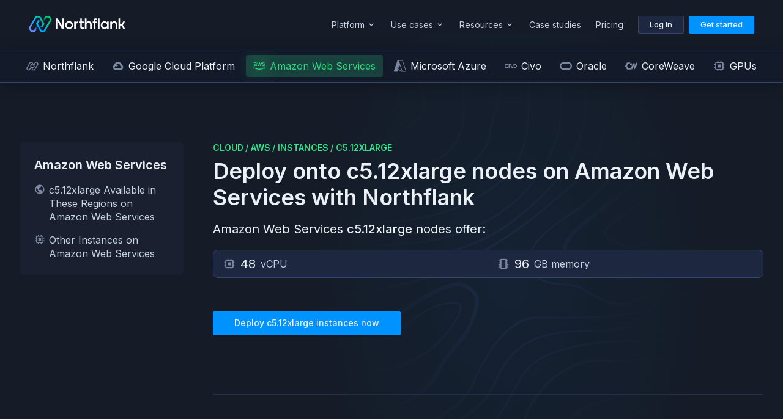

--- FILE ---
content_type: text/css; charset=UTF-8
request_url: https://northflank.com/dist/index.css
body_size: 20290
content:
@import"https://fonts.googleapis.com/css2?family=Instrument+Serif:ital@0;1&display=swap";pre{padding:16px!important}code[class*=language-],pre[class*=language-]{color:#cedceb;background:none;font-family:JetBrains Mono,monospace;font-size:14px;text-align:left;white-space:pre;word-spacing:normal;word-break:normal;word-wrap:normal;line-height:1.2;tab-size:4;-webkit-hyphens:none;hyphens:none}pre[class*=language-]{padding:16px;overflow-x:auto}:not(pre)>code[class*=language-]{padding:.1em;border-radius:.3em;white-space:normal}.token.comment,.token.prolog,.token.cdata{color:#5c6b85;font-style:italic}.token.punctuation{color:#97aebf}.namespace{color:#b2ccd6}.token.deleted{color:#ef53508f;font-style:italic}.token.symbol,.token.property{color:#80cbc4}.token.tag,.token.keyword{color:#f78c6c}.token.operator{color:#5c6b85}.token.boolean{color:#ff6983}.token.number{color:#fd758b}.token.constant,.token.function,.token.builtin,.token.char{color:#40aeff}.token.selector,.token.doctype{color:#c792ea;font-style:italic}.token.attr-name,.token.inserted{color:#addb67;font-style:italic}.token.string,.token.url,.token.entity,.language-css .token.string,.style .token.string{color:#addb67}.token.class-name,.token.atrule,.token.attr-value{color:#ffcb8b}.token.regex,.token.important,.token.variable{color:#d6deeb}.token.important,.token.bold{font-weight:700}.token.italic{font-style:italic}pre.line-numbers{position:relative;padding-left:56px!important;counter-reset:linenumber}pre.line-numbers>code{position:relative}.line-numbers .line-numbers-rows{position:absolute;pointer-events:none;top:-16px;font-size:100%;left:-44px;width:2.5em;letter-spacing:-1px;-webkit-user-select:none;user-select:none;padding:16px 0}.line-numbers-rows>span{pointer-events:none;display:block;counter-increment:linenumber}.line-numbers-rows>span:before{content:counter(linenumber);color:#fff3;display:block;width:20px;text-align:right}@font-face{font-family:JetBrains Mono;src:url("./JetBrainsMono-Regular-VUEVNTYJ.woff2") format("woff2"),url("./JetBrainsMono-Regular-JAE6P3AI.woff") format("woff");font-weight:400;font-display:swap}@font-face{font-family:JetBrains Mono;src:url("./JetBrainsMono-Medium-ASYXV6IM.woff2") format("woff2"),url("./JetBrainsMono-Medium-VHPRIZHL.woff") format("woff");font-weight:500;font-display:swap}@font-face{font-family:JetBrains Mono;src:url("./JetBrainsMono-Bold-S6XY7KY3.woff2") format("woff2"),url("./JetBrainsMono-Bold-OJG3GFPP.woff") format("woff");font-weight:700;font-display:swap}@font-face{font-family:JetBrains Mono;src:url("./JetBrainsMono-ExtraBold-VVOANPPN.woff2") format("woff2"),url("./JetBrainsMono-ExtraBold-4K7PMTM5.woff") format("woff");font-weight:900;font-display:swap}@font-face{font-family:Inter;font-style:normal;font-weight:400;font-display:swap;src:url("./Inter.latin-UNHZ2H5K.woff2") format("woff2");unicode-range:U+0000-00FF,U+0131,U+0152-0153,U+02BB-02BC,U+02C6,U+02DA,U+02DC,U+0304,U+0308,U+0329,U+2000-206F,U+2074,U+20AC,U+2122,U+2191,U+2193,U+2212,U+2215,U+FEFF,U+FFFD}@font-face{font-family:Inter;font-style:normal;font-weight:500;font-display:swap;src:url("./Inter.latin-UNHZ2H5K.woff2") format("woff2");unicode-range:U+0000-00FF,U+0131,U+0152-0153,U+02BB-02BC,U+02C6,U+02DA,U+02DC,U+0304,U+0308,U+0329,U+2000-206F,U+2074,U+20AC,U+2122,U+2191,U+2193,U+2212,U+2215,U+FEFF,U+FFFD}@font-face{font-family:Inter;font-style:normal;font-weight:600;font-display:swap;src:url("./Inter.latin-UNHZ2H5K.woff2") format("woff2");unicode-range:U+0000-00FF,U+0131,U+0152-0153,U+02BB-02BC,U+02C6,U+02DA,U+02DC,U+0304,U+0308,U+0329,U+2000-206F,U+2074,U+20AC,U+2122,U+2191,U+2193,U+2212,U+2215,U+FEFF,U+FFFD}@font-face{font-family:Inter;font-style:normal;font-weight:700;font-display:swap;src:url("./Inter.latin-UNHZ2H5K.woff2") format("woff2");unicode-range:U+0000-00FF,U+0131,U+0152-0153,U+02BB-02BC,U+02C6,U+02DA,U+02DC,U+0304,U+0308,U+0329,U+2000-206F,U+2074,U+20AC,U+2122,U+2191,U+2193,U+2212,U+2215,U+FEFF,U+FFFD}@font-face{font-family:Inter;font-style:normal;font-weight:400;font-display:swap;src:url("./Inter.latin-ext-NWJ332I4.woff2") format("woff2");unicode-range:U+0100-02AF,U+0304,U+0308,U+0329,U+1E00-1E9F,U+1EF2-1EFF,U+2020,U+20A0-20AB,U+20AD-20C0,U+2113,U+2C60-2C7F,U+A720-A7FF}@font-face{font-family:Inter;font-style:normal;font-weight:500;font-display:swap;src:url("./Inter.latin-ext-NWJ332I4.woff2") format("woff2");unicode-range:U+0100-02AF,U+0304,U+0308,U+0329,U+1E00-1E9F,U+1EF2-1EFF,U+2020,U+20A0-20AB,U+20AD-20C0,U+2113,U+2C60-2C7F,U+A720-A7FF}@font-face{font-family:Inter;font-style:normal;font-weight:700;font-display:swap;src:url("./Inter.latin-ext-NWJ332I4.woff2") format("woff2");unicode-range:U+0100-02AF,U+0304,U+0308,U+0329,U+1E00-1E9F,U+1EF2-1EFF,U+2020,U+20A0-20AB,U+20AD-20C0,U+2113,U+2C60-2C7F,U+A720-A7FF}@font-face{font-family:Inter;font-style:normal;font-weight:400;font-display:swap;src:url("./Inter.cyrillic-E2SG2YWN.woff2") format("woff2");unicode-range:U+0301,U+0400-045F,U+0490-0491,U+04B0-04B1,U+2116}@font-face{font-family:Inter;font-style:normal;font-weight:500;font-display:swap;src:url("./Inter.cyrillic-E2SG2YWN.woff2") format("woff2");unicode-range:U+0301,U+0400-045F,U+0490-0491,U+04B0-04B1,U+2116}@font-face{font-family:Inter;font-style:normal;font-weight:700;font-display:swap;src:url("./Inter.cyrillic-E2SG2YWN.woff2") format("woff2");unicode-range:U+0301,U+0400-045F,U+0490-0491,U+04B0-04B1,U+2116}@font-face{font-family:Inter;font-style:normal;font-weight:400;font-display:swap;src:url("./Inter.cyrillic-ext-KXCV6BQB.woff2") format("woff2");unicode-range:U+0460-052F,U+1C80-1C88,U+20B4,U+2DE0-2DFF,U+A640-A69F,U+FE2E-FE2F}@font-face{font-family:Inter;font-style:normal;font-weight:500;font-display:swap;src:url("./Inter.cyrillic-ext-KXCV6BQB.woff2") format("woff2");unicode-range:U+0460-052F,U+1C80-1C88,U+20B4,U+2DE0-2DFF,U+A640-A69F,U+FE2E-FE2F}@font-face{font-family:Inter;font-style:normal;font-weight:700;font-display:swap;src:url("./Inter.cyrillic-ext-KXCV6BQB.woff2") format("woff2");unicode-range:U+0460-052F,U+1C80-1C88,U+20B4,U+2DE0-2DFF,U+A640-A69F,U+FE2E-FE2F}@font-face{font-family:Inter;font-style:normal;font-weight:400;font-display:swap;src:url("./Inter.greek-LAMQTETK.woff2") format("woff2");unicode-range:U+0370-0377,U+037A-037F,U+0384-038A,U+038C,U+038E-03A1,U+03A3-03FF}@font-face{font-family:Inter;font-style:normal;font-weight:500;font-display:swap;src:url("./Inter.greek-LAMQTETK.woff2") format("woff2");unicode-range:U+0370-0377,U+037A-037F,U+0384-038A,U+038C,U+038E-03A1,U+03A3-03FF}@font-face{font-family:Inter;font-style:normal;font-weight:700;font-display:swap;src:url("./Inter.greek-LAMQTETK.woff2") format("woff2");unicode-range:U+0370-0377,U+037A-037F,U+0384-038A,U+038C,U+038E-03A1,U+03A3-03FF}@font-face{font-family:Inter;font-style:normal;font-weight:400;font-display:swap;src:url("./Inter.greek-ext-S7QMWGXB.woff2") format("woff2");unicode-range:U+1F00-1FFF}@font-face{font-family:Inter;font-style:normal;font-weight:500;font-display:swap;src:url("./Inter.greek-ext-S7QMWGXB.woff2") format("woff2");unicode-range:U+1F00-1FFF}@font-face{font-family:Inter;font-style:normal;font-weight:700;font-display:swap;src:url("./Inter.greek-ext-S7QMWGXB.woff2") format("woff2");unicode-range:U+1F00-1FFF}@font-face{font-family:Inter;font-style:normal;font-weight:400;font-display:swap;src:url("./Inter.vietnamese-34FJVYSW.woff2") format("woff2");unicode-range:U+0102-0103,U+0110-0111,U+0128-0129,U+0168-0169,U+01A0-01A1,U+01AF-01B0,U+0300-0301,U+0303-0304,U+0308-0309,U+0323,U+0329,U+1EA0-1EF9,U+20AB}@font-face{font-family:Inter;font-style:normal;font-weight:500;font-display:swap;src:url("./Inter.vietnamese-34FJVYSW.woff2") format("woff2");unicode-range:U+0102-0103,U+0110-0111,U+0128-0129,U+0168-0169,U+01A0-01A1,U+01AF-01B0,U+0300-0301,U+0303-0304,U+0308-0309,U+0323,U+0329,U+1EA0-1EF9,U+20AB}@font-face{font-family:Inter;font-style:normal;font-weight:700;font-display:swap;src:url("./Inter.vietnamese-34FJVYSW.woff2") format("woff2");unicode-range:U+0102-0103,U+0110-0111,U+0128-0129,U+0168-0169,U+01A0-01A1,U+01AF-01B0,U+0300-0301,U+0303-0304,U+0308-0309,U+0323,U+0329,U+1EA0-1EF9,U+20AB}.qr{max-width:100%;height:auto;vertical-align:bottom}.Gr{color:var(--color-highlight)}.Hr{--color-highlight: var(--color-green-500)}.Kr{--color-highlight: var(--color-lightblue-500)}.Lr{--color-highlight: var(--color-text-grey)}.Nr{--color-highlight: var(--color-green-500)}.Or{overflow:hidden;width:100%}.Pr{mask-image:linear-gradient(to right,#0000 5%,#000 15% 85%,#0000 95%);mask-composite:destination-in;mask-composite:intersect;mask-size:100% 100%;mask-repeat:no-repeat}.Qr{display:flex;width:max-content;list-style:none;will-change:transform}.Rr{flex-shrink:0;padding-right:10px}.Sr{display:grid;grid-template-columns:1fr;gap:var(--spacing-3xl)}@media screen and (min-width:820px){.Sr{grid-template-columns:320px auto}}.Tr{text-wrap:balance;text-align:center}@media screen and (min-width:820px){.Tr{text-align:left}}.Vr{--row-height: 35px;--gap: var(--spacing-6xl);height:var(--row-height);width:100%;display:flex;justify-content:center;align-items:center;padding-inline:var(--spacing-3xl)}.Vr img{height:var(--row-height);width:auto;object-fit:contain;transition:filter var(--duration-short) var(--easing-standard)}.Vr:hover img{filter:brightness(1.5)}:root{--color-white: #fff;--color-black: #000;--color-base-25: #fcfcfd;--color-base-50: #f8fafc;--color-base-100: #eef2f6;--color-base-200: #e3e8ef;--color-base-300: #cdd5df;--color-base-400: #9aa4b2;--color-base-500: #697586;--color-base-600: #4b5565;--color-base-700: #364152;--color-base-800: #202939;--color-base-900: #121926;--color-base-950: #0d121c;--color-base-975: #060915;--color-base-1000: #03060e;--color-base-900-o60: rgb(18 25 38 / 60%);--color-base-900-o90: rgb(18 25 38 / 90%);--color-base-1000-o70: rgb(3 6 14 / 70%);--color-base-1000-o90: rgb(3 6 14 / 90%);--color-green-500: #2dd881;--color-green-o07: rgb(45 216 129 / 7%);--color-green-o16: rgb(45 216 129 / 16%);--color-green-o20: rgb(45 216 129 / 20%);--color-green-o35: rgb(45 216 129 / 35%);--color-green-o75: rgb(45 216 129 / 75%);--color-lightblue-500: rgb(126 149 219 / 100%);--color-background: var(--color-base-1000);--color-background-rgb: 3 6 14;--color-text: var(--color-base-300);--color-text-muted: var(--color-base-400);--color-text-grey: var(--color-base-500);--color-border: var(--color-base-700);--font-system: system-ui, -apple-system, blinkmacsystemfont, \201csegoe ui\201d, roboto, oxygen-sans, ubuntu, cantarell, arial, sans-serif;--font-monospace: "JetBrains Mono", monospace;--font-body: "Inter", var(--font-system);--base-font-size: 1.0625rem;--base-line-height: 1.41;--spacing-none: 0rem;--spacing-xxs: .125rem;--spacing-xs: .25rem;--spacing-sm: .375rem;--spacing-md: .5rem;--spacing-lg: .75rem;--spacing-xl: 1rem;--spacing-2xl: 1.25rem;--spacing-3xl: 1.5rem;--spacing-4xl: 2rem;--spacing-5xl: 2.5rem;--spacing-6xl: 3rem;--spacing-7xl: 4rem;--spacing-8xl: 5rem;--spacing-9xl: 6rem;--spacing-10xl: 8rem;--spacing-11xl: 10rem;--width-xxs: 20rem;--width-xs: 24rem;--width-sm: 30rem;--width-md: 35rem;--width-lg: 40rem;--width-xl: 48rem;--width-2xl: 64rem;--width-3xl: 80rem;--width-4xl: 90rem;--width-5xl: 100rem;--width-6xl: 120rem;--height-header: 64px;--radius-none: 0px;--radius-xxs: 2px;--radius-xs: 4px;--radius-sm: 6px;--radius-md: 8px;--radius-lg: 10px;--radius-xl: 12px;--radius-2xl: 16px;--radius-3xl: 20px;--radius-4xl: 24px;--radius-full: 9999px;--duration-shorter: .1s;--duration-short: .2s;--duration-standard: .3s;--duration-long: .4s;--duration-longest: .5s;--easing-standard: cubic-bezier(.165, .84, .44, 1);--gradient-color-1: rgb(66 90 163);--gradient-color-2: rgb(1 178 225);--gradient-color-3: rgb(1 201 135);--gradient-full: linear-gradient( 270deg, rgb(102 140 255 / 100%) 0%, rgb(1 171 251 / 100%) 37.98%, rgb(1 196 161 / 100%) 68.27%, rgb(1 204 125 / 100%) 100% );--gradient-soft-fade: linear-gradient( 270deg, rgb(66 90 163 / 75%) 0%, rgb(66 90 163 / 100%) 28.37%, rgb(1 178 225 / 100%) 53.85%, rgb(1 201 135 / 100%) 79.81%, rgb(1 201 135 / 75%) 100% );--gradient-soft-fade-loop: linear-gradient( 230deg, rgb(1 201 135 / 100%) 0%, rgb(66 90 163 / 100%) 40%, rgb(1 178 225 / 100%) 70%, rgb(1 201 135 / 100%) 100% );--gradient-edge-fade: linear-gradient( 270deg, rgb(66 90 163 / 0%) 0%, rgb(66 90 163 / 75%) 28.37%, rgb(1 178 225 / 75%) 50.48%, rgb(1 201 135 / 75%) 72.6%, rgb(1 201 135 / 0%) 100% );--gradient-edge-fade-reverse: linear-gradient( 90deg, rgb(66 90 163 / 0%) 0%, rgb(66 90 163 / 75%) 28.37%, rgb(1 178 225 / 75%) 50.48%, rgb(1 201 135 / 75%) 72.6%, rgb(1 201 135 / 0%) 100% );--gradient-text: linear-gradient( 270deg, rgb(66 90 163 / 75%) 13.36%, rgb(66 90 163 / 75%) 37.81%, rgb(1 178 225 / 75%) 56.88%, rgb(1 201 135 / 75%) 75.94%, rgb(1 201 135 / 56.3%) 99.56% ), linear-gradient(0deg, #fff, #fff);--gradient-text-vertical: linear-gradient( to bottom, rgb(66 90 163 / 75%) 13.36%, rgb(66 90 163 / 75%) 37.81%, rgb(1 178 225 / 75%) 56.88%, rgb(1 201 135 / 75%) 75.94%, rgb(1 201 135 / 56.3%) 99.56% ), linear-gradient(0deg, #fff, #fff);--gradient-text-soft: linear-gradient( 272.19deg, rgb(66 90 163 / 30%) -6.77%, rgb(66 90 163 / 30%) 23.79%, rgb(1 178 225 / 30%) 47.62%, rgb(1 201 135 / 30%) 71.45%, rgb(1 201 135 / 22.5%) 100.98% ), linear-gradient(0deg, #ebf1f7, #ebf1f7);--gradient-full-vertical: linear-gradient( 180deg, rgb(66 90 163 / 75%) 0%, rgb(66 90 163 / 100%) 28.37%, rgb(1 178 225 / 100%) 53.85%, rgb(1 201 135 / 100%) 79.81%, rgb(1 201 135 / 75%) 100% );--gradient-hero-1: linear-gradient(270deg, #fff 0%, #e7b6d7 100%);--gradient-hero-2: linear-gradient(270deg, #fff 0%, #c1b6e7 100%);--gradient-hero-3: linear-gradient(270deg, #fff 0%, #b6d0e7 100%);--gradient-hero-4: linear-gradient(270deg, #fff 0%, #98c7f7 100%);--gradient-hero-5: linear-gradient(270deg, #fff 0%, #b6e7e1 100%);--gradient-hero-6: linear-gradient(270deg, #fff 0%, #b6e7d1 100%);--gradient-hero-7: linear-gradient(270deg, #fff 0%, #bce7b6 100%);--gradient-hero-8: linear-gradient(270deg, #fff 0%, #e7cab6 100%);--gradient-hero-9: linear-gradient(270deg, #fff 0%, #e7b6b6 100%);--shadow-dropdown: 0 4px 24px 0 rgb(0 0 0 / 25%);--shadow-dropdown-hard: 0 4px 24px 0 rgb(0 0 0 / 75%)}@media screen and (min-width:820px){:root{--height-header: 80px}}*,*:before,*:after{box-sizing:border-box}*{margin:0;padding:0}:where(.page-new) h1,:where(.page-new) h2,:where(.page-new) h3,:where(.page-new) h4,:where(.page-new) h5,:where(.page-new) h6,:where(.page-new) small,:where(.page-new) button,:where(.page-new) input,:where(.page-new) select,:where(.page-new) textarea{color:inherit;font:inherit;line-height:inherit}:where(.page-new) img{max-width:100%;width:auto;height:auto;vertical-align:bottom}:where(.page-new) p,:where(.page-new) h1,:where(.page-new) h2,:where(.page-new) h3,:where(.page-new) h4,:where(.page-new) h5,:where(.page-new) h6{overflow-wrap:break-word}:where(.page-new) small{font-size:inherit}:where(.page-new) button,:where(.page-new) input,:where(.page-new) optgroup,:where(.page-new) select,:where(.page-new) textarea{color:inherit;font-family:inherit;font-size:inherit;line-height:inherit}:where(.page-new) button{background:none;border:0;border-radius:0;cursor:pointer}:where(.page-new) a{text-decoration:none}html:has(.page-new){scrollbar-gutter:stable;interpolate-size:allow-keywords;scroll-padding-top:var(--height-header);scrollbar-color:var(--color-base-600) var(--color-background);scrollbar-width:thin;margin:0;padding:0}body:has(.page-new){font-size:var(--base-font-size);line-height:var(--base-line-height);font-family:var(--font-body);background-color:var(--color-background);color:var(--color-text);min-height:100vh;-webkit-font-smoothing:antialiased;margin:0;padding:0}body:has(.page-new) .grecaptcha-badge{visibility:hidden}@media screen and (prefers-reduced-motion:reduce),(update:slow){*{animation-duration:.001ms!important;animation-iteration-count:1!important;transition-duration:.001ms!important}}:where(.page-new) ::view-transition-group(root){animation-duration:.1s;animation-timing-function:ease}:where(.page-new) ::selection{background-color:var(--color-green-500);color:var(--color-base-900);text-shadow:none}:where(.page-new) code,:where(.page-new) pre,:where(.page-new) kbd,:where(.page-new) samp{font-family:var(--font-monospace)}.f{position:absolute;top:0;left:0}.f a{background:var(--color-base-300);color:var(--color-base-900);border:var(--color-base-100);border-bottom-right-radius:4px;padding:.5rem;white-space:nowrap;position:absolute;z-index:1000;overflow:hidden;bottom:100%;height:0;clip:rect(1px,1px,1px,1px)}.f a:focus{outline:0;overflow:visible;top:0;bottom:auto;height:auto;clip:auto}.Wr{--container-padding: 0px;width:100%;clear:both}.debug .Wr{outline:1px solid lime}.Xr{margin-inline:auto}._r{padding-inline:var(--spacing-2xl);--container-padding: calc(var(--spacing-2xl) * 2)}@media screen and (min-width:768px){._r{padding-inline:var(--spacing-4xl);--container-padding: calc(var(--spacing-4xl) * 2)}}.ra{max-width:calc(var(--width-xxs) + var(--container-padding))}.aa{max-width:calc(var(--width-xs) + var(--container-padding))}.oa{max-width:calc(var(--width-sm) + var(--container-padding))}.ea{max-width:calc(var(--width-md) + var(--container-padding))}.ia{max-width:calc(var(--width-lg) + var(--container-padding))}.ta{max-width:calc(var(--width-xl) + var(--container-padding))}.na{max-width:calc(var(--width-2xl) + var(--container-padding))}.da{max-width:calc(var(--width-3xl) + var(--container-padding))}.la{max-width:calc(var(--width-6xl) + var(--container-padding))}.sa{display:flex;align-items:center;justify-content:center;min-width:var(--size);min-height:var(--size)}.sa svg{min-width:var(--size);min-height:var(--size)}.ca{background-color:var(--color-base-800);color:var(--color-text);font-size:14px;border:1px solid var(--color-border);border-radius:var(--radius-full);padding:var(--spacing-md) var(--spacing-xl);display:inline-flex;align-items:center;gap:var(--spacing-lg);transition:var(--duration-short)}.ca:hover{background-color:var(--color-base-700)}.ca:focus{outline:0}.ca:focus-visible{outline:2px solid var(--color-green-o75)}.ga{--status-color: var(--color-base-700);width:.75em;height:.75em;border-radius:var(--radius-full);background-color:var(--status-color);position:relative}.ga:before{content:"";display:block;width:100%;height:100%;position:absolute;background-color:var(--status-color);border-radius:var(--radius-full);filter:blur(14px)}.pa{--status-color: var(--color-green-500)}.ba,.ua{--status-color: darkorange}.xa{padding-block:var(--spacing-4xl)}@media(min-width:820px){.xa{padding-block:var(--spacing-7xl)}}.va{padding-block:var(--spacing-4xl)}.fa,.C{background-image:var(--gradient-edge-fade);background-size:100% 2px;background-position:50% 0%;background-repeat:no-repeat;padding-block:4rem}@media(min-width:820px){.fa,.C{padding-block:6rem}}.C{background-image:var(--gradient-edge-fade-reverse)}.ha,.I{background-image:var(--gradient-edge-fade);background-size:100% 2px;background-position:50% 0%;background-repeat:no-repeat;padding-block:var(--spacing-4xl);overflow:hidden;position:relative}@media(min-width:820px){.ha,.I{padding-block:var(--spacing-7xl)}}:is(.ha,.I):before{content:"";z-index:-1;position:absolute;width:100%;height:280px;left:50%;top:0%;transform:translate(-50%,-50%);background:linear-gradient(270deg,#425aa300,#425aa31a 28.37%,#01b2e11a,#01c9871a 72.6%,#01c98700);filter:blur(56.4px)}.I{background-image:var(--gradient-edge-fade-reverse)}.I:before{background:linear-gradient(90deg,#425aa300,#425aa31a 28.37%,#01b2e11a,#01c9871a 72.6%,#01c98700)}.ma{padding-block:4rem;overflow:hidden;position:relative}@media(min-width:820px){.ma{padding-block:6rem}}.ma:before{content:"";pointer-events:none;z-index:-1;position:absolute;width:100%;height:280px;left:50%;top:0%;transform:translate(-50%,-50%);background:linear-gradient(270deg,#425aa300,#425aa31a 28.37%,#01b2e11a,#01c9871a 72.6%,#01c98700);filter:blur(56.4px)}.wa{background-image:var(--gradient-edge-fade);background-size:100% 2px;background-position:50% 0%;background-repeat:no-repeat;padding-top:2px;overflow:hidden;position:relative}.wa:before{content:"";pointer-events:none;z-index:-1;position:absolute;width:100%;height:280px;left:50%;top:0%;transform:translate(-50%,-50%);background:linear-gradient(270deg,#425aa300,#425aa31a 28.37%,#01b2e11a,#01c9871a 72.6%,#01c98700);filter:blur(56.4px)}.ka{display:flex;flex-direction:column}.ya{flex-direction:row}.za{flex-wrap:wrap}.Ua{gap:var(--spacing-sm)}.Fa{gap:var(--spacing-md)}.Aa{gap:var(--spacing-lg)}.ja{gap:var(--spacing-xl)}.Ea{gap:var(--spacing-2xl)}.Ba{gap:var(--spacing-3xl)}.Ca{gap:var(--spacing-4xl)}.Ia{gap:var(--spacing-5xl)}.Da{gap:var(--spacing-6xl)}.Ya{line-height:1.45}.Ya>*+*{margin-top:var(--spacing-xl)}.Ya h1,.Ya h2,.Ya h3,.Ya h4,.Ya h5,.Ya h6{font-weight:700;text-wrap:balance}.Ya>h2,.Ya>h3,.Ya>h4,.Ya>h5,.Ya>h6{margin-top:1lh}.Ya h1{font-size:var(--spacing-4xl)}.Ya h2{font-size:var(--spacing-3xl)}.Ya h3{font-size:var(--spacing-2xl)}.Ya h4,.Ya h5,.Ya h6{font-size:var(--spacing-xl)}.Ya em{font-style:italic}.Ya p,.Ya li{text-wrap:pretty;max-width:70ch}.Ya li{list-style-position:outside;margin-left:2rem;padding-left:1rem}.Ya ul{list-style:none}.Ya ul li{position:relative}.Ya ul li:before{content:"";width:6px;height:6px;position:absolute;top:calc(.5lh - .2ch);left:-16px;background-image:var(--gradient-text-vertical);background-attachment:fixed;border-radius:50%}.Ya ol{list-style:none;counter-reset:list-counter 0}.Ya ol li{position:relative;counter-increment:list-counter 1}.Ya ol li:before{content:counter(list-counter) ".";width:4ch;font-family:var(--font-monospace);font-size:13px;line-height:inherit;position:absolute;top:calc(.5lh - .5ch);left:-32px;background-image:var(--gradient-text-vertical);background-attachment:fixed;text-align:right;-webkit-background-clip:text;-webkit-text-fill-color:inherit;color:transparent}.Ya a,.Ya button{font-weight:500;transition:color var(--duration-standard) var(--easing-standard);color:var(--color-white);word-break:break-word;text-decoration:none;border:0;border-bottom:2px solid;border-image:var(--gradient-full) 1 stretch}:is(.Ya a,.Ya button):nth-of-type(2n){text-decoration-color:var(--gradient-color-2)}:is(.Ya a,.Ya button):nth-of-type(3n){text-decoration-color:var(--gradient-color-3)}:is(.Ya a,.Ya button):hover,:is(.Ya a,.Ya button):focus,:is(.Ya a,.Ya button):active{border-width:3px;border-image:none;transition-duration:var(--duration-shorter)}:is(.Ya a,.Ya button):focus{outline:0}.Ya hr{height:0;opacity:.5;border:0;border-bottom:1px solid var(--color-base-300);margin-bottom:-1px}.Ya code,.Ya kbd{padding:.25rem}.Ya pre code{display:block;padding:1rem}.Ya ins{text-decoration:none}.Ya del{text-decoration:line-through;color:var(--color-text-grey)}.Ya>*:first-child{margin-top:0}.Ja{font-size:19px;line-height:1.6}.Ja h1{font-size:var(--spacing-5xl)}.Ja h2{font-size:var(--spacing-4xl)}.Ja h3{font-size:var(--spacing-3xl)}.Ja h4,.Ja h5,.Ja h6{font-size:var(--spacing2xl)}.Ma{width:var(--spacing-6xl);aspect-ratio:1;border-radius:var(--radius-full);overflow:hidden}.Za{width:var(--spacing-4xl)}.qa{width:var(--spacing-6xl)}.Ga{display:inline-flex;align-items:baseline}.Ha{display:flex}.Ka>*{flex-grow:1;flex-basis:0;min-width:0}.La{height:100%}.Na{align-items:flex-start}.Oa{align-items:center}.Pa{align-items:flex-end}.Qa{gap:0}.Ra{gap:var(--spacing-sm)}.Sa{gap:var(--spacing-md)}.Ta{gap:var(--spacing-lg)}.Va{gap:var(--spacing-xl)}.Wa{gap:var(--spacing-2xl)}.Xa{gap:var(--spacing-4xl)}._a{font-size:1rem;color:var(--color-text-grey)}._a.ro{font-size:.875rem}.ao{color:var(--color-text-muted)}.oo{background:var(--color-base-950);border:1px solid var(--color-base-800);border-radius:var(--radius-xs);padding:var(--spacing-4xl)}.eo{height:24px;align-self:start}.io{background:var(--color-base-800);border-radius:var(--radius-xxs);padding:var(--spacing-md) var(--spacing-lg)}.to{display:inline-block;color:#99e1bc;margin-top:var(--spacing-xs)}.to:focus{outline:none}.to:hover{text-decoration:underline}.to:focus-visible{border-radius:2px;outline:2px solid var(--color-green-500);outline-offset:2px}.no{contain:paint}.do{font-size:.875rem;background:linear-gradient(to bottom,var(--color-base-1000) 80%,var(--color-base-1000-o90));-webkit-backdrop-filter:blur(12px);backdrop-filter:blur(12px);border-bottom:1px solid var(--color-border);box-shadow:var(--shadow-dropdown-hard)}.lo{display:flex;flex-direction:column;gap:var(--spacing-6xl);align-items:stretch;padding-block:var(--spacing-6xl)}@media screen and (min-width:960px){.lo{flex-direction:row}.lo>*:first-child{flex:0 0 340px}}@media screen and (min-width:1280px){.lo{gap:var(--spacing-8xl)}}.so{display:flex;flex-direction:column;gap:var(--spacing-6xl);justify-content:space-between}.co{margin-top:var(--spacing-6xl);height:26px}.go{color:var(--color-text-grey)}.po{display:flex;flex-wrap:wrap;grid-gap:var(--spacing-4xl);align-items:start}.po>*{flex:1;min-width:180px}.po>*:last-child{display:flex;flex-flow:row wrap}.po>*:last-child>*{flex:1;min-width:180px}.bo{color:var(--color-base-400);font-weight:700}.uo{list-style:none}.xo{color:var(--color-text-grey);transition:color var(--duration-standard) var(--easing-standard);padding-block:var(--spacing-xs);display:inline-block}.xo:focus{outline:0}.xo:hover,.xo:focus{color:var(--color-text);transition-duration:var(--duration-shorter)}.xo:focus-visible{border-radius:2px;outline:2px solid var(--color-green-o75)}.vo{border-left:1px solid var(--color-border);padding-left:var(--spacing-md)}.fo{color:var(--color-text-grey)}.ho{--height: 16vw;position:sticky;bottom:0;z-index:-1;display:flex;align-items:center;justify-content:center;height:calc(var(--height) * .55);background-color:var(--color-base-1000-o70)}.ho svg{height:var(--height)}@media screen and (min-width:1280px){.ho{--height: 14vw}}.mo{position:relative;display:inline-block;line-height:1;vertical-align:bottom;transition:color var(--duration-standard) var(--easing-standard)}.mo svg{position:relative;vertical-align:bottom}.mo:before{content:"";position:absolute;inset:0;background:#2dd881;opacity:.5;filter:blur(8px);border-radius:50%}.wo{color:currentcolor}.wo:before{opacity:.2;background:currentcolor}.ko{color:var(--color-green-500)}.yo{fill:url(#GlowIconGradientFillSoft)}.zo:before{content:none}.Uo{fill:url(#GlowIconGradientFillFull)}.Fo{--button-border: var(--color-base-800);--button-border-hover: transparent;--button-border-active: transparent;--button-border-width: 1px;--button-focus-visible-outline: var(--color-green-o75);--button-background: var(--color-base-950);--button-background-hover: var(--color-base-900);--button-background-active: var(--color-base-900);--button-color: var(--color-base-100);--button-color-hover: var(--color-base-100);--spacing-y: var(--spacing-lg);--spacing-x: var(--spacing-xl);--button-font-size: 16px;--button-line-height: var(--spacing-3xl);color:var(--button-color);border:var(--button-border-width) solid var(--button-border);border-radius:var(--radius-xxs);font-size:var(--button-font-size);line-height:var(--button-line-height);cursor:pointer;-webkit-user-select:none;user-select:none;transition:all var(--duration-short) var(--easing-standard);transition-property:border-color,color;position:relative;text-align:center;display:inline-block;background-image:var(--gradient-soft-fade-loop);background-size:400% 100%;background-position:100% 0}.Fo:focus,.Fo.Ao{outline:0}.Fo:focus-visible,.Fo.D{outline:2px solid var(--button-focus-visible-outline);outline-offset:2px}.Fo:focus-visible,.Fo:hover:not(.t),.Fo.jo:not(.t),.Fo.D{background-color:var(--button-background-hover);border-color:var(--button-border-hover);color:var(--button-color-hover);box-shadow:var(--shadow-button-small-hover);transition-duration:var(--duration-shorter);animation:Y 5s linear infinite}.Fo:active:not(.t),.Fo.Eo:not(.t){background-color:var(--button-background-active);border-color:var(--button-border-active)}.Bo{display:block;background-color:var(--button-background);padding-block:calc(var(--spacing-y) - var(--button-border-width));padding-inline:calc(var(--spacing-x) - var(--button-border-width))}@keyframes Y{0%{background-position:200% 0}to{background-position:-200% 0}}.Co{--spacing-y: var(--spacing-xs);--spacing-x: var(--spacing-lg);--button-font-size: 12px;--button-line-height: var(--spacing-2xl)}.Io{--spacing-y: var(--spacing-md);--spacing-x: var(--spacing-lg);--button-font-size: 14px;--button-line-height: var(--spacing-2xl)}@media screen and (min-width:820px){.Io{--spacing-y: var(--spacing-lg);--spacing-x: var(--spacing-xl)}}.Do{--spacing-y: var(--spacing-lg);--spacing-x: var(--spacing-xl);--button-font-size: 15px;--button-line-height: var(--spacing-2xl)}@media screen and (min-width:820px){.Do{--spacing-y: var(--spacing-lg);--spacing-x: var(--spacing-xl);--button-font-size: 16px;--button-line-height: var(--spacing-3xl)}}.t{opacity:.5;box-shadow:none;cursor:not-allowed}.Yo{cursor:wait;pointer-events:none}.Jo{display:block;width:100%}.Mo{pointer-events:none}.Zo{display:flex;align-items:center;background-color:var(--color-base-800);border:1px solid var(--color-border);border-radius:var(--radius-xxs);box-shadow:var(--shadow-dropdown-hard);padding:var(--spacing-sm) var(--spacing-lg);position:fixed;left:var(--spacing-xl);bottom:var(--spacing-xl);z-index:9999;transition:background-color var(--duration-short) var(--easing-standard)}.Zo *{color:var(--color-text)}.Zo:has(a:hover){background-color:var(--color-base-700)}.qo{display:flex;align-items:center;font-size:.875rem;margin-right:var(--spacing-md)}.qo :first-child{margin-right:var(--spacing-xs)}.Go svg{fill:var(--color-text-grey);transition:fill var(--duration-short) var(--easing-standard)}.Go:hover svg{fill:var(--color-text)}.Ho{position:relative}.Ko{color:var(--color-text-muted);font-size:var(--font-size-sm);display:flex;align-items:center;gap:var(--spacing-xs)}.Ko a{color:inherit;border-radius:var(--radius-xxs);display:inline-block;padding-block:var(--spacing-md)}.Ko a:focus{outline:0}.Ko a:focus-visible{color:var(--color-text);outline:2px solid var(--color-green-500);outline-offset:2px}.Ko svg{transition:var(--duration-short)}.Ko:hover{color:var(--color-text)}.Ko:hover svg{transform:rotate(180deg)}@keyframes J{0%{opacity:0;transform:translate(-50%,5px)}to{opacity:1;transform:translate(-50%)}}@keyframes M{0%{opacity:1;transform:translate(-50%)}to{opacity:0;transform:translate(-50%,-5px)}}.Lo{position:absolute;left:40px;top:0;padding-top:16px;z-index:-1;animation:J .25s forwards}.No{animation:M .25s forwards}.Oo{position:relative;background-color:var(--color-base-950);border:1px solid var(--color-border);border-radius:var(--radius-xs);padding:var(--spacing-md);box-shadow:var(--shadow-dropdown)}.Oo:before{content:"";display:block;background-color:var(--color-base-950);width:var(--spacing-xl);height:var(--spacing-xl);position:absolute;top:calc(var(--spacing-md) * -1);left:calc(50% - var(--spacing-md));border:1px solid var(--color-border);border-radius:var(--radius-xs) 0 0 0;transform:rotate(45deg);clip-path:polygon(100% 0,0 0,0 100%);box-shadow:var(--shadow-dropdown)}.Po{background-color:var(--color-base-900);border-radius:var(--radius-xs);padding:var(--spacing-md) var(--spacing-xl);margin-bottom:var(--spacing-md);font-size:var(--font-size-xs);font-weight:600;text-transform:uppercase}.Qo{list-style:none;display:grid;grid-template-columns:repeat(2,1fr)}.Ro{display:block;border-radius:var(--radius-xs);padding:var(--spacing-md) var(--spacing-lg)}.Ro .Z{color:var(--color-text-grey);margin-top:var(--spacing-xxs)}.Ro:hover,.Ro:focus-visible{background-color:var(--color-base-900)}:is(.Ro:hover,.Ro:focus-visible) .Z{color:#1e90ff}.Ro:focus{outline:0}.Ro:focus-visible{outline:2px solid var(--color-green-500);outline-offset:2px}.So{white-space:nowrap}.To{display:flex;align-items:flex-start;gap:var(--spacing-xs);font-size:var(--font-size-md);color:var(--color-text)}@media screen and (min-width:820px){.To{font-size:var(--font-size-sm)}}.Vo{font-size:var(--font-size-xs);color:var(--color-text-grey)}.Wo{position:absolute!important;height:1px!important;width:1px!important;margin:-1px!important;padding:0!important;border:0!important;overflow:hidden!important;clip:rect(0,0,0,0)!important}.Xo{width:100%;background-color:var(--color-base-950);position:sticky;top:0;z-index:12;view-transition-name:sticky-header;border-bottom:1px solid var(--color-border);transition:.2s;font-size:.875rem}@media screen and (min-width:820px){.Xo{background-color:transparent;border-bottom-color:transparent}}@media screen and (min-width:820px){._o{background-color:var(--color-base-950);border-bottom-color:var(--color-border);box-shadow:var(--shadow-dropdown)}}.re{display:flex;align-items:center;justify-content:space-between;height:var(--height-header)}.ae{border-radius:var(--radius-xxs);display:flex}.ae:focus{outline:0}.ae:focus-visible{outline:2px solid var(--color-green-500);outline-offset:4px}.oe{position:absolute;left:50%;top:50%;transform:translate(-50%,-50%);height:22px}@media screen and (min-width:820px){.oe{position:static;transform:none;height:26px}}@media screen and (min-width:1280px){.oe{display:none}}.ee{opacity:0;width:0;height:0}@media screen and (min-width:1280px){.ee{opacity:1;width:auto;height:26px}}.ie{display:flex;align-items:center;gap:var(--spacing-md)}.te{display:none}@media screen and (min-width:820px){.te{display:flex;align-items:center;gap:var(--spacing-3xl)}}.ne{padding:var(--spacing-lg)}@media screen and (min-width:820px){.ne{display:none}}.de{background-color:#000c;position:fixed;top:var(--height-header);left:0;width:100%;height:calc(100dvh - var(--height-header));z-index:10}@media screen and (min-width:820px){.de{display:none}}.le{width:100vw;max-height:calc(100dvh - var(--height-header));background-color:var(--color-base-950);padding:var(--spacing-4xl) var(--spacing-3xl);border-bottom:4px solid dodgerblue;overflow-y:auto}.se{color:var(--color-text-muted);border-bottom:1px solid var(--color-border);padding-bottom:var(--spacing-xs)}.se:hover{color:var(--color-text)}.ce{text-wrap:balance;font-family:var(--font-body);font-style:normal;font-weight:600;line-height:120%;color:var(--color-white)}.ge{color:var(--color-text)}.q{font-size:2.25rem}.G{font-size:1.625rem}.H{font-size:1.375rem}.K{font-size:1.125rem}.L{font-size:1rem}.N{font-size:.875rem}@media(min-width:768px){.q{font-size:3.5rem}.G{font-size:2rem}.H{font-size:1.5rem}.K{font-size:1.3125rem}.L{font-size:1.0625rem}.N{font-size:.875rem}}.pe{background:linear-gradient(0deg,#0000,#0006),linear-gradient(0deg,#fffc,#fffc),linear-gradient(316.39deg,#0a84ff 10%,#0af0ff 80%);-webkit-background-clip:text;-webkit-text-fill-color:inherit;color:transparent}.be,.ue,.xe{background:var(--gradient-text-soft);-webkit-background-clip:text;-webkit-text-fill-color:inherit;color:transparent;font-weight:500}.ve,.fe,.he,.me{font-weight:500}.we{--gradient-opacity: 0;--color-description: var(--color-text-grey);position:relative;text-align:left;display:block}.we:before{content:"";position:absolute;top:0;left:0;width:100%;height:100%;background-image:url(/images/layout/topog.svg);background-size:auto 200%;z-index:-1;opacity:0;transition:var(--duration-short) var(--easing-standard)}.we:after{content:"";position:absolute;bottom:0;left:0;width:0;height:1px;background:var(--gradient-full);transition:var(--duration-short) var(--easing-standard)}.we:hover,.we.O,.we:focus-visible,.we.h{--gradient-opacity: 1;--color-description: var(--color-text)}:is(.we:hover,.we.O,.we:focus-visible,.we.h):before{opacity:.5}:is(.we:hover,.we.O,.we:focus-visible,.we.h):after{width:100%}.we:focus,.we.ke{outline:none}.we:focus-visible,.we.h{outline:2px solid var(--color-green-o75);outline-offset:2px}.P{font-size:1rem;padding:var(--spacing-3xl) var(--spacing-4xl)}.P:before{content:"";position:absolute;top:0;left:0;width:100%;height:100%;background:linear-gradient(180deg,#5c81e400 24.83%,#3ecec633);z-index:-1;opacity:var(--gradient-opacity);transition:var(--duration-short) var(--easing-standard)}.ye{color:var(--color-text-grey);margin-top:4px}.ze svg{height:28px;width:auto}.Ue{width:24px;height:24px;border-radius:4px;overflow:hidden}.Fe{color:var(--color-description);transition:var(--duration-short)}.Ae{display:block;background:linear-gradient(180deg,#4b4b4b00 24.83%,#6b6a6a1a),#070915;border-bottom:1px solid rgb(255 255 255 / 20%)}.Ae:after{bottom:-1px}.Ae h3{color:var(--color-text-grey);transition:color var(--duration-short) var(--easing-standard)}.Ae img{filter:grayscale(100%) brightness(.8);opacity:.5;transition:all var(--duration-short) var(--easing-standard)}.Ae:hover,.Ae.O,.Ae:focus-visible,.Ae.h{background:transparent}:is(.Ae:hover,.Ae.O,.Ae:focus-visible,.Ae.h) h3{color:var(--color-white)}:is(.Ae:hover,.Ae.O,.Ae:focus-visible,.Ae.h) img{opacity:1;filter:grayscale(0%) brightness(1)}.Ae .P{padding:var(--spacing-2xl) var(--spacing-3xl) 0;overflow:hidden;height:170px;max-height:170px;display:flex}.Ae .P>div{mask-composite:destination-in;mask-composite:intersect;mask-size:100% 100%;mask-repeat:no-repeat;mask-image:linear-gradient(to bottom,#000 80%,#0000 94%)}.Ae .P:before{background:linear-gradient(180deg,#5c81e41a 24.83%,#3ecec633)}.je{pointer-events:none}.Ee{display:grid;grid-template-columns:1fr}@media screen and (min-width:1280px){.Ee{grid-template-columns:repeat(2,1fr)}}.Be{display:inline-block;background:var(--gradient-text);-webkit-background-clip:text}.Be>span{-webkit-text-fill-color:inherit;color:transparent}.Ce{background-image:var(--gradient-text-soft)}.Ie{font-family:var(--font-monospace);font-style:normal;font-weight:500;font-size:15px;line-height:25px;text-wrap:pretty;letter-spacing:.12em;text-transform:uppercase}.De{--gradient: linear-gradient( to bottom, #425aa3 0%, #425aa3 28%, #01b2e1 50%, #01c987 70%, rgb(1 201 135 / 100%) 100% );position:relative;padding-left:var(--spacing-3xl)}.De:before,.De:after{content:"";background-image:var(--gradient-full-vertical);position:absolute;top:4px;bottom:0;left:0;width:2px}.De:before{filter:blur(4px)}.Ye{font-size:.875rem;line-height:1.5;color:var(--color-text-muted);text-wrap:balance}.Ye p:first-of-type:before{content:open-quote}.Ye p:last-of-type:after{content:close-quote}.Je{margin-top:var(--spacing-xl)}.Me{color:var(--color-text-muted);font-size:1rem;line-height:1.2;display:flex;flex-wrap:wrap;gap:0 var(--spacing-md)}.Ze{color:var(--color-text-grey)}.qe{display:flex;flex-direction:column;align-items:flex-start;gap:var(--spacing-6xl)}@media screen and (min-width:820px){.qe{flex-direction:row}}@media screen and (min-width:820px){.Ge{max-width:var(--width-xs)}}.He{--button-border: var(--color-green-o35);--button-border-width: 1px;--button-focus-visible-outline: var(--color-green-o75);--button-background: var(--color-green-o16);--button-color: var(--color-green-500);--spacing-y: var(--spacing-lg);--spacing-x: var(--spacing-xl);--button-font-size: 16px;--button-line-height: var(--spacing-3xl);background-color:var(--button-background);color:var(--button-color);border:var(--button-border-width) solid var(--button-border);border-radius:var(--radius-xxs);font-size:var(--button-font-size);line-height:var(--button-line-height);cursor:pointer;-webkit-user-select:none;user-select:none;transition:all var(--duration-short) var(--easing-standard);position:relative;text-align:center;display:inline-block}.He:before{content:"";opacity:0;position:absolute;inset:-1px;z-index:1;border-radius:inherit;background-image:radial-gradient(50% 124.4% at 50% 100%,#58ffbd4d,#58ffbd00);background-position:50% 50%;background-size:300% auto;transition-timing-function:var(--easing-standard);transition-duration:var(--duration-longest);transition-property:opacity}.He:focus,.He.Ke{outline:0}.He:focus-visible,.He.Q{outline:2px solid var(--button-focus-visible-outline);outline-offset:2px}.He:focus-visible,.He:hover:not(.n),.He.Le:not(.n),.He.Q{box-shadow:var(--shadow-button-small-hover);transition-duration:var(--duration-shorter)}:is(.He:focus-visible,.He:hover:not(.n),.He.Le:not(.n),.He.Q):before{opacity:1;background-size:100% auto;transition-duration:1s,var(--duration-shorter)}:is(.He:active:not(.n),.He.Ne:not(.n)):before{background-size:120% auto;transition-duration:var(--duration-short)}.Oe{display:inline-block;padding-block:calc(var(--spacing-y) - var(--button-border-width));padding-inline:calc(var(--spacing-x) - var(--button-border-width))}.Pe{--spacing-y: var(--spacing-xs);--spacing-x: var(--spacing-lg);--button-font-size: 12px;--button-line-height: var(--spacing-2xl)}.Qe{--spacing-y: var(--spacing-md);--spacing-x: var(--spacing-lg);--button-font-size: 14px;--button-line-height: var(--spacing-2xl)}@media screen and (min-width:820px){.Qe{--spacing-y: var(--spacing-lg);--spacing-x: var(--spacing-xl)}}.Re{--spacing-y: var(--spacing-lg);--spacing-x: var(--spacing-xl);--button-font-size: 15px;--button-line-height: var(--spacing-2xl)}@media screen and (min-width:820px){.Re{--spacing-y: var(--spacing-lg);--spacing-x: var(--spacing-xl);--button-font-size: 16px;--button-line-height: var(--spacing-3xl)}}.n{opacity:.5;box-shadow:none;cursor:not-allowed}.Se{cursor:wait;pointer-events:none}.Te{display:block;width:100%}.Ve{pointer-events:none}.We{position:relative}.Xe{position:absolute;pointer-events:none;overflow:hidden;background-image:url(/images/layout/topog.svg);background-position:50% 50%;background-size:auto 360px;mask-image:radial-gradient(closest-side,#000 60%,transparent 100%);mask-composite:destination-in;mask-composite:intersect;mask-size:100% 100%;mask-repeat:no-repeat;inset:-32px}@media(min-width:820px){.Xe{inset:-64px}}._e{padding:12px;-webkit-backdrop-filter:blur(2px);backdrop-filter:blur(2px);border-radius:8px;border-width:1px;background-color:#0009;border-image:url("data:image/svg+xml,%3csvg xmlns='http://www.w3.org/2000/svg' width='100' height='100' fill='none'%3e%3crect x='0.5' y='0.5' width='99' height='99' rx='8' stroke='url(%23a)' stroke-width='1' fill='none'/%3e%3cdefs%3e%3clinearGradient id='a' x1='0' y1='0' x2='100' y2='100' gradientUnits='userSpaceOnUse'%3e%3cstop offset='0' stop-color='%2301C987' stop-opacity='0.2'/%3e%3cstop offset='0.274' stop-color='%2301C987' stop-opacity='0.2'/%3e%3cstop offset='0.5048' stop-color='%2301B2E1' stop-opacity='0.2'/%3e%3cstop offset='0.7163' stop-color='%23425AA3' stop-opacity='0.2'/%3e%3cstop offset='1' stop-color='%23425AA3' stop-opacity='0.2'/%3e%3c/linearGradient%3e%3c/defs%3e%3c/svg%3e") 8 / 8px stretch;position:relative}._e:before{content:"";position:absolute;inset:0;background-image:linear-gradient(150deg,#01c987bf 15%,#01b2e1bf 25%,#425aa3bf 35% 100%);filter:blur(20px);opacity:.5}._e:after{content:"";position:absolute;inset:1px;border-radius:7px;background:var(--color-background);opacity:0}.ri{position:relative;z-index:1;border-radius:4px;background-color:#151d2e;overflow:hidden}.ri img,.ri video{vertical-align:bottom}.ri:after{content:"";border-radius:4px;position:absolute;inset:0;border:1px solid rgb(255 255 255 / 5%);pointer-events:none}.ai{position:fixed;inset:0;background:rgb(var(--color-background-rgb) / 85%);z-index:1000;overflow-y:auto;scrollbar-color:var(--color-base-600) var(--color-background);scrollbar-width:thin;padding-inline:32px}@media(min-width:820px){.ai{padding-inline:64px}}.oi{margin:auto;max-width:1600px;text-align:center;display:flex;flex-direction:column;min-height:100vh}.ei{padding-block:var(--spacing-4xl)}.ii{flex-grow:1;display:flex;align-items:center;justify-content:center}.ti{position:absolute;top:.5rem;right:.75rem;background:none;border:none;cursor:pointer;padding:var(--spacing-md);color:var(--color-text-grey)}.ti:hover{color:var(--color-green-500)}.ti:focus{outline:none}.ti:focus-visible{border-radius:2px;outline:2px solid var(--color-green-o75)}.ni{padding-block:var(--spacing-7xl);background-image:linear-gradient(to bottom,var(--color-background),var(--color-base-900-o60)),url(/images/layout/topog.svg);background-size:auto 150%}.ni.di{background:none}.li{display:grid;grid-template-columns:1fr;grid-gap:var(--spacing-6xl);align-items:center}@media screen and (min-width:820px){.li{grid-template-columns:repeat(2,minmax(0,1fr))}}.si{width:150px}.ci{text-wrap:balance}.R{display:flex;gap:var(--spacing-4xl);flex-wrap:wrap}@media screen and (min-width:820px){.R{gap:var(--spacing-5xl)}}.R a{transition:opacity var(--duration-short)}.R a:focus{outline:0}.R a:focus-visible{border-radius:var(--radius-xs);outline:2px solid var(--color-green-o75);outline-offset:2px}.R img{filter:brightness(2.5);height:30px;width:auto;object-fit:contain}.R:hover a:not(:hover){opacity:.5}.gi{--feature-label-bg: rgb(18 25 38 / 60%);--feature-label-border: var(--color-base-700);--feature-label-icon: #2a9eff;font-size:13px;line-height:18px;padding:8px 10px;box-shadow:0 4px 7px rgb(var(--color-background-rgb) / 50%);border-radius:8px;display:inline-flex;gap:var(--spacing-sm);text-wrap:pretty;align-items:baseline;background-color:var(--feature-label-bg);border:1px solid var(--feature-label-border)}.pi{transform:translateY(1px);flex-shrink:0;fill:var(--feature-label-icon)}.bi{--feature-label-bg: hsl(162deg 59% 13% / 90%);--feature-label-border: hsl(162deg 59% 20%);--feature-label-icon: #2dd881}.ui{--feature-label-bg: hsl(225deg 44% 14% / 90%);--feature-label-border: hsl(225deg 44% 25%);--feature-label-icon: #2dd881}.xi{text-align:left}.vi{text-align:right}.fi{text-align:center}.hi{text-align:center;margin-bottom:var(--spacing-2xl)}@media screen and (min-width:820px){.hi{margin-bottom:var(--spacing-4xl)}}.mi{overflow:hidden;display:flex;flex-direction:column;justify-content:center;align-items:center;position:relative;padding-block:var(--spacing-4xl);margin-inline:auto;padding-inline:var(--spacing-2xl);max-width:calc(var(--width-3xl) + var(--spacing-2xl) + var(--spacing-2xl))}.wi{position:relative;display:flex;gap:var(--spacing-4xl);justify-content:space-between;flex-direction:column;align-items:center;width:100%}@media screen and (min-width:820px){.wi{gap:var(--spacing-2xl)}}@media screen and (min-width:820px){.wi{gap:var(--spacing-4xl);flex-direction:row}}.ki{text-align:center;max-width:440px}.yi{list-style:none;display:flex;gap:var(--spacing-xl);flex-wrap:wrap;justify-content:center;margin-top:var(--spacing-2xl);mask-composite:destination-in;mask-composite:intersect;mask-size:100% 100%;mask-repeat:no-repeat;mask-image:linear-gradient(to top,#0009,#000 200px)}@media screen and (min-width:1024px){.yi{margin-top:var(--spacing-4xl)}}.zi{position:absolute;top:50%;left:50%;width:240px;height:240px;border-radius:50%;transform:translate(-50%,-50%) rotate(45deg);background-image:linear-gradient(to bottom right,#425aa3 0% 30%,#01b2e1 50%,#01c987 70% 100%);padding:1px}@media screen and (min-width:820px){.zi{transform:translate(-50%,-50%)}}.Ui{background-color:var(--color-background);background-image:linear-gradient(to right,#425aa326,#425aa30d 30%,#01b2e100,#01c9870d 70%,#01c98726);width:100%;height:100%;border-radius:50%;display:flex;align-items:center;justify-content:center}.Fi{display:none}@media(min-width:1024px){.Fi{display:block}}.Ai{position:absolute;inset:0;border-radius:50%;z-index:-1;box-shadow:1px -1px 1px #425aa333,-1px 1px 1px #425aa333,-1px -1px 1px #01b2e133,1px 1px 1px #01c98733;background-color:#425aa30d;animation:T 20s infinite ease-out}@media(min-width:820px){.Ai{animation-name:S}}.Ai:nth-child(1){animation-delay:0s}.Ai:nth-child(2){animation-delay:-4s}.Ai:nth-child(3){animation-delay:-8s}.Ai:nth-child(4){animation-delay:-12s}.Ai:nth-child(5){animation-delay:-16s}.ji .Ai{animation-play-state:paused}@keyframes T{0%{transform:scale(1);opacity:0}20%{opacity:1}to{transform:scale(3);opacity:0}}@keyframes S{0%{transform:scale(1);opacity:0}20%{opacity:1}to{transform:scale(2);opacity:0}}.Ei{margin-left:var(--spacing-md);width:1.5em;height:1.5em;text-transform:uppercase;line-height:calc(1.5em - 2px);vertical-align:middle;box-shadow:0 1.3px 2.5px #0000003d;color:#737d95;font-weight:500;background-color:#181c25;background-image:linear-gradient(to bottom,#ffffff1f,#fff0);padding:1px;margin-top:-4px;transition:all var(--duration-long) ease-in-out;display:none}@media(min-width:480px){.Ei{display:inline-block}}.Ei>span{font-size:12px;background:#181c25;display:block;transition:opacity var(--duration-long) ease-in-out;text-align:center}.V{background:none;background-color:var(--color-green-o20);border:1px solid var(--color-green-o35)}.V>span{opacity:.8;transition-duration:0s;color:var(--color-green-500);background:none}.Bi{background-color:var(--color-green-500);color:var(--color-white);box-shadow:0 1.3px 2.5px #0000003d;transition-duration:0s}.Bi>span{opacity:.8;transition-duration:0s;color:var(--color-white)}.Bi.V{background-color:var(--color-green-o07)}.Bi.V>span{opacity:1;background-color:var(--color-green-o07)}.Ci{container-type:inline-size}.g{overflow:hidden;box-shadow:-16px -16px 32px -8px #01b2e11a;background-color:var(--color-background);border-radius:2px}.Ii{position:relative;padding:16px 0 0 16px;mask-image:linear-gradient(to right,#000 70%,#0000 95%),linear-gradient(to bottom,#000 70%,#0000 95%);mask-composite:destination-in;mask-composite:intersect;mask-size:100% 100%;mask-repeat:no-repeat}@container (width > 480px){.Ii{padding:32px 0 0 32px}}@container (width > 640px){.Ii{padding:64px 0 0 64px}}.g .Ii{border:1px solid rgb(1 178 225 / 15%);padding:16px 0 0 16px}@container (width > 480px){.g .Ii{padding:32px 0 0 32px}}.Di{position:absolute;inset:0;pointer-events:none;overflow:hidden;background-image:url(/images/layout/topog.svg);background-position:50% 50%;background-size:auto 360px;mask-image:radial-gradient(closest-side,#000 80%,transparent 100%);mask-composite:destination-in;mask-composite:intersect;mask-size:100% 100%;mask-repeat:no-repeat}.g .Di{transform:translate(-16px,-16px)}.Yi{padding:12px;border-radius:8px;border-width:1px;background-color:#0009;border-image:url("data:image/svg+xml,%3csvg xmlns='http://www.w3.org/2000/svg' width='100' height='100' fill='none'%3e%3crect x='0.5' y='0.5' width='99' height='99' rx='8' stroke='url(%23a)' stroke-width='1' fill='none'/%3e%3cdefs%3e%3clinearGradient id='a' x1='0' y1='0' x2='100' y2='100' gradientUnits='userSpaceOnUse'%3e%3cstop offset='0' stop-color='%2301C987' stop-opacity='0.2'/%3e%3cstop offset='0.274' stop-color='%2301C987' stop-opacity='0.2'/%3e%3cstop offset='0.5048' stop-color='%2301B2E1' stop-opacity='0.2'/%3e%3cstop offset='0.7163' stop-color='%23425AA3' stop-opacity='0.2'/%3e%3cstop offset='1' stop-color='%23425AA3' stop-opacity='0.2'/%3e%3c/linearGradient%3e%3c/defs%3e%3c/svg%3e") 8 / 8px stretch;position:relative}.Yi:before{content:"";position:absolute;inset:0;background-image:linear-gradient(150deg,#01c987bf 15%,#01b2e1bf,#425aa3bf 35%,#425aa300);filter:blur(10px);opacity:.4}@container (width > 640px){.Yi:before{opacity:.5;filter:blur(20px)}}.g .Yi:before{opacity:.5;filter:blur(20px)}.Yi:after{content:"";position:absolute;inset:1px;border-radius:7px;background:var(--color-background);opacity:0}.Ji{position:relative;z-index:1;border-radius:4px;background-color:#151d2e;overflow:hidden}.Ji:after{content:"";border-radius:4px;position:absolute;inset:0;border:1px solid rgb(255 255 255 / 5%);pointer-events:none}.Mi{display:grid;grid-template-columns:1fr;gap:var(--spacing-4xl);align-items:start}@media(min-width:820px){.Mi{grid-template-columns:40% 1fr}}@media(min-width:1280px){.Mi{gap:var(--spacing-8xl)}}.Zi{grid-row:2}@media(min-width:820px){.Zi{grid-row:1}}.qi{grid-row:1}.Gi{display:grid}.Hi{grid-area:1 / 1;opacity:0;transition:opacity var(--duration-long) var(--easing-standard)}.Hi.Ki{opacity:1}@keyframes W{0%{width:0%}to{width:100%}}.Li{--height: 2px;--gradient: linear-gradient(to right, #425aa3 30%, #01b2e1 50%, #01c987 70%);--duration: 2s;width:100%;height:var(--height);background:var(--color-base-800);border-radius:2px;vertical-align:bottom;will-change:width;transform:translateZ(0);container-type:inline-size}.d{height:100%;border-radius:2px;transform-origin:left;position:relative;animation-duration:var(--duration);animation-timing-function:linear;animation-fill-mode:forwards}.d.Ni{animation-name:W}.d:before,.d:after{content:"";position:absolute;inset:0;border-radius:2px;background-image:var(--gradient);background-size:100cqw 100%}.d:before{top:-2px;bottom:-2px;filter:blur(8px);opacity:1;transition:opacity .5s linear}.X .d,._ .d{animation-play-state:paused;opacity:.5}:is(.X .d,._ .d):before{opacity:0}.X .d{width:100%}._ .d{width:0}.Oi li{font-size:14px;line-height:1.5;list-style:none;position:relative;padding-left:24px}.Oi li:before{content:"";position:absolute;left:0;top:.4em;width:15px;height:12px;background:url('data:image/svg+xml;utf8,<svg width="15" height="12" viewBox="0 0 15 12" xmlns="http://www.w3.org/2000/svg"><path d="M5.166 8.51L2.148 5.492 0.852 6.788 5.166 11.103 14.064 2.204 12.768.908 5.166 8.51Z" fill="%232DD881"/></svg>') no-repeat center;background-size:contain}.Oi li+li{margin-top:var(--spacing-md)}.m::details-content{transition:height var(--duration-standard) var(--easing-standard),overflow var(--duration-standard) var(--easing-standard),opacity var(--duration-standard) var(--easing-standard),content-visibility var(--duration-standard) var(--easing-standard) allow-discrete;height:0;opacity:0;overflow:hidden}.m[open]::details-content{height:auto;opacity:1}.m[open]::details-content:focus-within{overflow:visible}.Pi{list-style:none}.Pi::-webkit-details-marker{display:none}.Pi:focus{outline:0}.Pi:focus-visible{border-radius:2px;outline:2px solid var(--color-green-o75);outline-offset:2px}.Qi{display:flex;align-items:center;justify-content:space-between;color:var(--color-base-600);padding-block:var(--spacing-xl);cursor:pointer}.Ri .Qi{color:var(--color-white);cursor:default}.Qi h3{color:inherit}.Si{display:flex;align-items:center;justify-content:center;width:24px;height:24px}.Ti{padding-bottom:var(--spacing-2xl)}.Vi{--button-background: var(--color-background);--button-border: var(--color-border);--button-text: var(--color-text);--icon-container-size: 26;--icon-glow: transparent;border-radius:var(--radius-xxs);position:relative;display:inline-block}.Vi:focus,.Vi.Wi{outline:0}.Vi:focus-visible,.Vi.rr{outline:2px solid var(--color-green-o75);outline-offset:2px}.Vi:focus-visible,.Vi.rr,.Vi:hover:not([disabled]),.Vi.Xi:not([disabled]){--button-border: var(--color-green-500)}.Vi:active:not([disabled]),.Vi._i:not([disabled]){--button-background: linear-gradient(0deg, rgb(45 216 129 / 10%), rgb(45 216 129 / 10%)), linear-gradient( 180deg, rgb(45 216 129 / 0%) 24.49%, rgb(45 216 129 / 10%) 100% );--button-border: var(--color-green-500);--button-text: var(--color-green-500);--icon-glow: var(--color-green-500)}.rt{color:var(--button-border);background:var(--button-background);border:1px solid var(--button-border);border-radius:var(--radius-xxs);width:calc(var(--icon-container-size) * 1px);height:calc(var(--icon-container-size) * 1px);display:flex;align-items:center;justify-content:center;position:absolute;top:50%;left:calc((var(--icon-container-size) * -.5 * 1px) + .5px);z-index:1;transform:translateY(-50%) rotate(45deg);transition:var(--duration-short)}.rt>*{transform:rotate(-45deg);position:relative}.rt>*:before{content:"";background:var(--icon-glow);width:100%;height:100%;position:absolute;top:0;left:0;border-radius:var(--radius-full);z-index:-1;opacity:.66;filter:blur(6px)}.at{--hypotenuse-length: calc(sqrt( pow(var(--icon-container-size), 2) + pow(var(--icon-container-size), 2) )*1px) ;--left-side-border-length: calc((100% - var(--hypotenuse-length)) / 2);display:inline-block;width:100%;font-size:.9375rem;font-weight:500;color:var(--button-text);background:var(--button-background);border:1px solid var(--button-border);border-radius:var(--radius-xxs);padding:var(--spacing-lg) var(--spacing-4xl);clip-path:polygon(0 0,100% 0,100% 100%,0 100%,0 calc(100% - var(--left-side-border-length)),calc((var(--hypotenuse-length) / 2) + 1px) 50%,0 var(--left-side-border-length));transition:var(--duration-short);min-height:var(--spacing-6xl)}.ot{pointer-events:none}.et{display:grid;grid-template-columns:1fr;grid-gap:var(--spacing-md)}@media screen and (min-width:820px){.et{grid-template-columns:1fr 3fr;grid-gap:var(--spacing-4xl)}}@media screen and (min-width:1280px){.et{grid-template-columns:1fr 6fr;grid-gap:var(--spacing-4xl)}}.it{display:grid;grid-template-columns:1fr;border:1px solid var(--color-border);border-radius:var(--radius-xxs)}@media screen and (min-width:1280px){.it{grid-template-columns:1fr 1.5fr}}.tt{padding:var(--spacing-4xl)}.nt{color:var(--color-green-500);margin-top:3px}.dt{list-style:none}.dt li{display:flex;align-items:flex-start}.dt li>:first-child{color:var(--color-green-500);margin-top:2px;margin-right:var(--spacing-sm)}.dt>li+li{margin-top:var(--spacing-lg)}.lt{grid-row:1}.st{display:grid}.ct{grid-area:1 / 1;opacity:0;transition:opacity var(--duration-long) var(--easing-standard)}.ct.gt{opacity:1}.pt{position:relative;will-change:transform}.ar{animation-name:or;animation-timing-function:linear;animation-iteration-count:infinite;stroke-width:1.5;fill:none;transform:translateZ(0)}.bt .ar{animation-play-state:paused!important}.ut{stroke:#1b75d0;filter:drop-shadow(0 0 4px #1b75d0)}.xt{stroke:#00c896;filter:drop-shadow(0 0 4px #00c896)}.vt{stroke-dasharray:12,8,10,6,8,16;stroke-dashoffset:120;animation-duration:3s}.ft{stroke-dasharray:20,10,10,20;stroke-dashoffset:120;animation-duration:2.5s}.ht{stroke-dasharray:15,5,10,10,10,10;stroke-dashoffset:120;animation-duration:3s}.mt{stroke-dasharray:10,5,10,5,10,5,10,5;stroke-dashoffset:120;animation-duration:2.5s}@keyframes or{to{stroke-dashoffset:0}}.wt{stroke:#fff;stroke-width:6;opacity:.2;filter:blur(4px);pointer-events:none}.kt{position:relative;contain:layout paint;will-change:transform}.er{transform:translateZ(0);animation:ir 1s linear infinite;stroke:#1b75d0;fill:none}.yt .er{animation-play-state:paused!important}.zt{stroke:#1b75d0;filter:drop-shadow(0 0 4px #1b75d0)}.Ut{stroke:#00c896;filter:drop-shadow(0 0 4px #00c896)}.Ft{stroke-dasharray:12,8,10,6,8,16;stroke-dashoffset:60}.At{stroke-dasharray:20,10,10,10,5,5;stroke-dashoffset:60}.jt{stroke-dasharray:15,5,10,10,10,10;stroke-dashoffset:60}.Et{stroke-dasharray:10,5,10,5,10,5,10,5;stroke-dashoffset:60}@keyframes ir{to{stroke-dashoffset:0}}.Bt{stroke:#fff;stroke-width:6;opacity:.2;filter:blur(4px);pointer-events:none}.e{--gl-duration: .6s;--gl-duration-hover: .4s;--gl-bg-size: 600% 100%;--gl-bg-pos: 0px 0px;--gl-bg-pos-hover-initial: 100% 0;--gl-bg-pos-hover: 50% 0;--gl-icon-size: 1.5em;--gl-gradient: linear-gradient( -270deg, #7e8dbd 14.185%, #4dcbe9 25.24%, #4fe2b0 36.3%, rgb(79 226 176 / 100%) 50%, #4fe2b0 63.7%, #4dcbe9 74.76%, #7e8dbd 85.815%, #7e8dbd 100% );font-size:16px;position:relative;text-decoration:none;display:inline-block;font-weight:400;align-self:start;background-image:var(--gl-gradient);background-size:var(--gl-bg-size);background-position:var(--gl-bg-pos);background-clip:text;-webkit-text-fill-color:transparent;color:transparent;animation:w var(--gl-duration) forwards 1}.tr{padding-right:var(--gl-icon-size)}.e.tr:before{content:"";position:absolute;inset:0;background:var(--gl-gradient);background-size:var(--gl-bg-size);background-position:var(--gl-bg-pos);mask:url("data:image/svg+xml;utf8,<svg xmlns='http://www.w3.org/2000/svg' viewBox='0 0 24 24'><path fill='white' d='m11.293 17.293 1.414 1.414L19.414 12l-6.707-6.707-1.414 1.414L15.586 11H6v2h9.586z'/></svg>");mask-repeat:no-repeat;mask-position:100% 50%;animation:w var(--gl-duration) forwards 1}.e:focus{outline:none}:is(.e:hover,.e:focus-visible):before,:is(.e:hover,.e:focus-visible){background-position:var(--gl-bg-pos-hover-initial);animation:nr var(--gl-duration-hover) forwards 1}.e:focus-visible{outline:2px solid var(--color-green-o75);outline-offset:4px;border-radius:var(--radius-xxs)}@keyframes w{0%{background-position:var(--gl-bg-pos-hover)}to{background-position:var(--gl-bg-pos)}}@keyframes nr{to{background-position:var(--gl-bg-pos-hover)}}.Ct{display:none;font-family:var(--font-monospace);font-style:normal;font-weight:500;font-size:9px;line-height:1;letter-spacing:.23em;text-transform:uppercase;color:var(--color-green-o35);pointer-events:none;-webkit-user-select:none;user-select:none;text-align:center}@media(min-width:768px){.Ct{display:block}}.Ct ul{list-style:none}.Ct li:not(:first-child){position:relative}.Ct li:not(:first-child):before{content:"";position:absolute;top:50%;left:0;width:1px;height:6px;background-color:var(--color-base-700);transform:translateY(-50%);border-radius:1px;opacity:.75}.It{--size: 800px;--colsize: calc(var(--size) / 11);--delay: .05s;max-width:var(--size);width:100%;aspect-ratio:3/2;display:grid;justify-content:center;place-items:center center;overflow:hidden;mask-image:linear-gradient(to bottom,#000 60%,#0000)}.Dt{aspect-ratio:1}.Yt{grid-area:1 / 1;width:var(--size);height:var(--size);border-radius:50%;border:1px solid rgb(1 170 255 / 40%);background:linear-gradient(90deg,#425aa31a 0% 28.37%,#01b2e11a 50.48%,#01c9871a 72.6%,#01c98713),linear-gradient(228.07deg,#01aaffa3 -6.25%,#01aaff21 26.34%),#040d024d;opacity:.15}.Jt{width:var(--size)}.Mt{width:calc(var(--colsize) * 9)}.Zt{width:calc(var(--colsize) * 7)}.qt{width:calc(var(--colsize) * 5)}.Gt{width:calc(var(--colsize) * 3)}.Ht{width:calc(var(--colsize) * 1)}.Kt{--button-border-width: 1px;--spacing-y: var(--spacing-md);--spacing-x: var(--spacing-xl);color:var(--color-base-100);border-radius:50px;font-size:12px;display:inline-block;overflow:hidden;padding:1px;position:relative;align-self:start;transform:translateZ(0)}.Lt{position:absolute;top:50%;left:50%;width:200%;translate:-50% -50%;aspect-ratio:1;background-image:conic-gradient(from 90deg at 50% 50%,#425aa3 12%,#01b2e1 18%,#01c987 28%,#425aa3 43% 63%,#01b2e1 69%,#01c987 79%,#425aa3 92%);animation:dr 5s linear infinite;opacity:.5;border-radius:50px;overflow:hidden}.Nt{position:relative;z-index:1;background-color:var(--color-background);padding-top:calc(var(--spacing-y) - var(--button-border-width) + 1px);padding-bottom:calc(var(--spacing-y) - var(--button-border-width) - 1px);padding-inline:calc(var(--spacing-x) - var(--button-border-width));display:flex;align-items:center;gap:var(--spacing-md);border-radius:inherit}@keyframes dr{0%{rotate:0turn}to{rotate:1turn}}.o{--button-border: var(--color-base-800);--button-border-hover: transparent;--button-border-active: transparent;--button-border-width: 1px;--button-focus-visible-outline: var(--color-green-o75);--button-background: var(--color-base-950);--button-background-hover: var(--color-base-900);--button-background-active: var(--color-base-900);--button-color: var(--color-base-100);--button-color-hover: var(--color-base-100);--spacing-y: var(--spacing-lg);--spacing-x: var(--spacing-xl);--button-font-size: 16px;--button-line-height: var(--spacing-3xl);color:var(--button-color);border-radius:var(--radius-xs);font-size:var(--button-font-size);line-height:var(--button-line-height);cursor:pointer;-webkit-user-select:none;user-select:none;transition:all var(--duration-short) var(--easing-standard);transition-property:border-color,color;position:relative;text-align:center;display:inline-block;overflow:hidden;padding:1px;transform:translateZ(0)}.o:focus,.o.Ot{outline:0}.o:focus-visible,.o.p{outline:2px solid var(--button-focus-visible-outline);outline-offset:2px}.o:focus-visible,.o:hover:not(.a),.o.k:not(.a),.o.p{background-color:var(--button-background-hover);color:var(--button-color-hover);box-shadow:var(--shadow-button-small-hover);transition-duration:var(--duration-shorter)}.o:active:not(.a),.o.Pt:not(.a){background-color:var(--button-background-active);border-color:var(--button-border-active)}.Qt{content:"";position:absolute;top:50%;left:50%;width:200%;translate:-50% -50%;aspect-ratio:1;background-image:conic-gradient(from 0deg at 50% 50%,#425aa3 12%,#01b2e1 18%,#01c987 28%,#425aa3 43% 63%,#01b2e1 69%,#01c987 79%,#425aa3 92%);animation:lr 5s linear infinite;transition:opacity var(--duration-long) var(--easing-standard);border-radius:var(--radius-xs);overflow:hidden}.a .Qt{animation-play-state:paused}.o:focus-visible .Qt,.o.p .Qt,.o:hover:not(.a) .Qt,.o.k:not(.a) .Qt{opacity:1;transition-duration:var(--duration-short)}.Rt{position:relative;z-index:1;border-radius:var(--radius-xs);background-color:var(--button-background);padding-block:calc(var(--spacing-y) - var(--button-border-width));padding-inline:calc(var(--spacing-x) - var(--button-border-width));display:flex;align-items:center;justify-content:center;gap:var(--spacing-md)}.St{color:var(--color-text-grey);transition:color var(--duration-standard) var(--easing-standard)}.o:focus-visible .St,.o.p .St,.o:hover:not(.a) .St,.o.k:not(.a) .St{color:var(--color-green-500);transition-duration:var(--duration-short)}@keyframes lr{0%{rotate:0turn}to{rotate:1turn}}.Tt{--spacing-y: var(--spacing-xs);--spacing-x: var(--spacing-lg);--button-font-size: 12px;--button-line-height: var(--spacing-2xl)}.Vt{--spacing-y: var(--spacing-md);--spacing-x: var(--spacing-lg);--button-font-size: 14px;--button-line-height: var(--spacing-2xl)}@media screen and (min-width:820px){.Vt{--spacing-y: var(--spacing-lg);--spacing-x: var(--spacing-xl)}}.Wt{--spacing-y: var(--spacing-lg);--spacing-x: var(--spacing-xl);--button-font-size: 15px;--button-line-height: var(--spacing-2xl)}@media screen and (min-width:820px){.Wt{--spacing-y: var(--spacing-lg);--spacing-x: var(--spacing-xl);--button-font-size: 16px;--button-line-height: var(--spacing-3xl)}}.a{opacity:.5;box-shadow:none;cursor:not-allowed}.Xt{display:block;width:100%}._t{pointer-events:none}.rn{display:grid;grid-template-columns:1fr;gap:var(--spacing-2xl)}@media(min-width:820px){.rn{grid-template-columns:54% 1fr;gap:var(--spacing-4xl)}}.an{display:flex;flex-flow:row wrap;align-items:flex-end;width:100%;gap:var(--spacing-lg) var(--spacing-2xl);padding-right:var(--spacing-4xl)}.on{padding-bottom:7px;flex-grow:1;min-width:40px}.en{list-style:none}.in{display:inline;padding-top:4px;padding-bottom:2px;background-clip:text;text-wrap:balance;-webkit-text-fill-color:inherit;background-position:0 0;background-size:100% 100%}.in:nth-child(9n+1):has(.r){background-image:var(--gradient-hero-1)}.in:nth-child(9n+2):has(.r){background-image:var(--gradient-hero-2)}.in:nth-child(9n+3):has(.r){background-image:var(--gradient-hero-3)}.in:nth-child(9n+4):has(.r){background-image:var(--gradient-hero-4)}.in:nth-child(9n+5):has(.r){background-image:var(--gradient-hero-5)}.in:nth-child(9n+6):has(.r){background-image:var(--gradient-hero-6)}.in:nth-child(9n+7):has(.r){background-image:var(--gradient-hero-7)}.in:nth-child(9n+8):has(.r){background-image:var(--gradient-hero-8)}.in:nth-child(9n):has(.r),.in:nth-child(9n+9):has(.r){background-image:var(--gradient-hero-9)}.tn{font-weight:600;font-size:24px;line-height:32px;letter-spacing:-.288px;text-align:left;display:inline;cursor:pointer;padding-block:2px;border-radius:2px;color:var(--color-base-600)}.tn:hover{color:var(--color-base-500);transition-duration:var(--duration-short)}.tn:focus{outline:0}.tn:focus-visible{outline:2px solid var(--color-green-o75);outline-offset:0}.tn.r{-webkit-text-fill-color:inherit;color:transparent;transition-duration:var(--duration-short)}.nn{display:grid}.dn{grid-area:1 / 1;opacity:0;transition:opacity var(--duration-long) var(--easing-standard)}.dn.r{opacity:1}.ln{--container-padding: 0px;overflow:hidden;margin-top:calc(var(--height-header) * -1);padding-top:var(--height-header);padding-bottom:64px;position:relative;background-image:linear-gradient(180deg,rgb(var(--color-background-rgb) / 50%) 0%,transparent 200px,transparent 50%,var(--color-background) 90%)}@media screen and (min-width:820px){.ln{padding-bottom:96px}}.sn{position:absolute;inset:0;opacity:.3;background-image:linear-gradient(to right,var(--color-background) 40%,rgb(var(--color-background-rgb) / 0%) 60%),url(/images/layout/topog.svg);background-position:50% 50%;background-size:auto 360px;background-blend-mode:normal,hard-light;z-index:-1;pointer-events:none}.cn{max-width:calc(var(--width-3xl) + var(--container-padding));margin-inline:auto;position:relative;padding-top:32px;padding-bottom:32px;padding-inline:var(--spacing-2xl);--container-padding: calc(var(--spacing-2xl) * 2);margin-bottom:var(--spacing-2xl)}@media screen and (min-width:768px){.cn{padding-inline:var(--spacing-4xl);--container-padding: calc(var(--spacing-4xl) * 2);margin-bottom:var(--spacing-4xl)}}@media screen and (min-width:1280px){.cn{margin-bottom:var(--spacing-6xl)}}.gn{position:absolute;right:0;top:.5rem;max-width:80%;z-index:-1;pointer-events:none}.pn{max-width:calc(var(--width-3xl) + var(--container-padding));margin-inline:auto;margin-top:var(--spacing-3xl)}@media screen and (min-width:768px){.pn{margin-top:var(--spacing-4xl)}}.bn{position:relative;background:var(--color-base-950);font-size:12px;display:flex;align-items:center;gap:var(--spacing-md);padding-inline:var(--spacing-lg);padding-block:var(--spacing-sm);min-height:48px;z-index:0}.bn:before{position:absolute;inset:0;content:"";opacity:.6;background-image:url(/images/layout/topog.svg),linear-gradient(to bottom,#425aa300,#425aa31a 28.37%,#01b2e11a 53.85%,#01c9871a 79.81% 100%);background-size:auto 250px,auto auto;transition:opacity var(--duration-longest) var(--easing-standard);z-index:-1}.un{align-self:center}.xn{margin-top:2px}.vn{display:flex;align-items:baseline;flex-wrap:wrap;gap:var(--spacing-xs)}.fn{white-space:nowrap}.hn{width:var(--spacing-sm);height:var(--spacing-sm);background-color:var(--color-green-500);border-radius:50%;margin-inline:var(--spacing-xs);align-self:center}.mn{display:inline-flex;background:var(--color-base-950);border:1px solid var(--color-base-700);border-radius:50px;padding:var(--spacing-xs)}.sr{display:flex;padding:var(--spacing-xxs) var(--spacing-sm);cursor:pointer;font-size:12px;line-height:1;color:var(--color-text-muted);white-space:nowrap;border-radius:50px;transition:color var(--duration-standard) var(--easing-standard),background-color var(--duration-standard) var(--easing-standard)}.sr:hover{color:var(--color-green-500);background-color:var(--color-green-o07)}.sr:focus{outline:none}.sr:focus-visible{color:var(--color-green-500);outline:2px solid var(--color-green-o75)}.sr[aria-selected=true]{color:var(--color-green-500);background-color:var(--color-green-o20)}.sr[aria-selected=true] svg{opacity:1}.wn{text-align:center}.kn{text-align:center;text-wrap:balance;flex-grow:1}@media screen and (min-width:900px){.kn{text-align:left}}.yn{display:flex;align-items:center;justify-content:center;flex-wrap:wrap;flex-grow:1;gap:var(--spacing-md)}@media screen and (min-width:900px){.yn{justify-content:flex-end;gap:var(--spacing-2xl)}}.zn{gap:var(--spacing-xs) var(--spacing-md);display:flex;flex-wrap:wrap;align-items:center;justify-content:center}.Un{font-size:.75rem}.Fn{display:flex;align-items:center;justify-content:space-between;gap:var(--spacing-xl);margin-bottom:var(--spacing-xl);flex-wrap:wrap}.An{font-family:var(--font-monospace);align-self:start;font-weight:500;font-size:15px;line-height:25px;align-items:center;letter-spacing:.12em;text-transform:uppercase;background:linear-gradient(269.49deg,#01b2e17f 13.36%,#01c9877f 50.24%,#01c98760 99.56%),#fff;background-clip:text;-webkit-text-fill-color:transparent;color:transparent}.jn{font-size:12px;color:var(--color-text-grey);margin-top:var(--spacing-2xl)}.En{display:flex;flex-flow:column wrap;gap:var(--spacing-md)}@media(min-width:600px){.En{flex-direction:row;gap:var(--spacing-lg)}}@media(min-width:1024px){.En{flex-wrap:nowrap}}@media(min-width:1344px){.En.Bn>*{flex-grow:1;min-width:0}}.Cn{display:flex;flex-wrap:wrap;border:1px solid var(--color-border);border-radius:var(--radius-xs);gap:1px;background-color:var(--color-border);overflow:hidden}.Cn>*{flex:1 0 100%;min-width:0}@media screen and (min-width:600px){.Cn>*{flex-basis:40%}}@media screen and (min-width:1280px){.Cn{flex-wrap:nowrap}.Cn>*{flex-basis:auto}}.l{--dashed-border-color: #232736;display:grid;grid-template-columns:1fr;position:relative;margin-block:var(--spacing-xl)}@media(min-width:820px){.l{margin-block:var(--spacing-2xl)}}.l:before,.l:after{content:"";position:absolute;left:0;right:0;height:1px;background-image:repeating-linear-gradient(to right,var(--dashed-border-color) 0 10px,transparent 10px 20px);background-repeat:repeat-x;background-position:calc(50% + 6px) top;background-size:20px 1px}.l:before{top:0}.l:after{bottom:0}.b{position:relative;grid-column:1;padding-inline:var(--spacing-2xl);padding-block:var(--spacing-4xl)}.s{border-left:none;grid-row:2;grid-column:1;display:flex;align-items:center;justify-content:center}.s:before{content:"";position:absolute;top:0;left:0;right:0;height:1px;background-image:repeating-linear-gradient(to right,var(--dashed-border-color) 0 10px,transparent 10px 20px);background-repeat:repeat-x;background-position:calc(50% + 6px) top;background-size:20px 1px}.In{width:100%;display:inline-block}.In>*{margin:auto}.y{grid-column:1;grid-row:2;z-index:0;opacity:.3;background-image:url(/images/layout/topog.svg),linear-gradient(180deg,#d9d9d900 23.6%,#27345433);background-position:50% 50%;background-size:auto 100%,100% 100%;margin-top:1px;margin-bottom:1px;background-blend-mode:hard-light,normal}@media(min-width:768px){.b{padding-inline:var(--spacing-4xl)}}@media(min-width:1024px){.l{grid-template-columns:1fr 36% 64% 1fr}.b{padding-block:var(--spacing-4xl);padding-inline:var(--spacing-4xl);grid-row:1}.u{padding-right:var(--spacing-6xl);grid-column:2}.s{padding-left:var(--spacing-6xl);grid-column:3;position:relative}.s:before{inset:0 auto 0 -1px;width:1px;height:100%;background-image:repeating-linear-gradient(to bottom,var(--dashed-border-color) 0 10px,transparent 10px 20px);background-repeat:repeat-y;background-position:0 calc(50% - 5px);background-size:1px 20px}.y{grid-column:3 / 5;grid-row:1}.l.cr{grid-template-columns:1fr 64% 36% 1fr}.l.cr .u{grid-column:3;padding-right:var(--spacing-4xl)}.l.cr .s{grid-column:2;padding-left:var(--spacing-4xl)}.l.cr .s:before{left:auto;right:-1px}.l.cr .y{grid-column:1 / 3;grid-row:1}}@media(min-width:1360px){.l{--row-dashed-grid-primary-width: calc(460px + var(--spacing-4xl));--row-dashed-grid-secondary-width: calc(820px + var(--spacing-4xl));grid-template-columns:1fr var(--row-dashed-grid-primary-width) var(--row-dashed-grid-secondary-width) 1fr}.b{padding-block:var(--spacing-5xl)}.u{padding-right:var(--spacing-6xl)}.s{padding-left:var(--spacing-6xl)}.l.cr{grid-template-columns:1fr var(--row-dashed-grid-secondary-width) var(--row-dashed-grid-primary-width) 1fr}.l.cr .u{padding-left:var(--spacing-6xl)}.l.cr .s{padding-right:var(--spacing-6xl)}}.Dn{position:relative;overflow:hidden;background-image:var(--image),linear-gradient(0deg,var(--color-base-900),var(--color-base-900));background-size:cover;background-position:bottom right;border:2px solid var(--color-base-800);border-radius:var(--radius-xs);height:210px}.Yn{background-image:var(--image),linear-gradient(180deg,#00122400,#031c38 125%),linear-gradient(0deg,#000,#000)}.Jn{background-image:var(--image),linear-gradient(180deg,#00241d00,#001924 90%),linear-gradient(0deg,#000,#000)}.Mn{background-position:bottom left}.Mn .gr{left:0;right:unset}.gr{position:absolute;bottom:0;right:0;height:100%;z-index:0;display:none;width:100%;object-fit:cover}@media screen and (min-width:820px){.gr{display:block}}.Zn{padding:var(--spacing-xl);position:relative;z-index:1}@media screen and (min-width:1280px){.Zn{padding:var(--spacing-3xl) var(--spacing-4xl)}}.qn{font-size:1.5rem;font-weight:500;font-family:var(--font-monospace);background:linear-gradient(180deg,#d8d8d800,#40404081),linear-gradient(0deg,#fff,#fff);-webkit-background-clip:text;-webkit-text-fill-color:inherit;color:transparent}@media screen and (min-width:1280px){.qn{font-size:2.5rem}}.Gn{font-size:1rem;font-weight:500;color:var(--color-text-muted)}@media screen and (min-width:1280px){.Gn{font-size:1.125rem}}.Hn{--gap: var(--spacing-lg);display:flex;flex-wrap:wrap;align-items:stretch;justify-content:center;gap:var(--gap)}.Hn>*{width:calc(50% - (var(--gap) / 2))}@media screen and (min-width:820px){.Hn>*{width:auto;flex-grow:1;flex-basis:0;min-width:0}}@media screen and (min-width:820px){.Kn>*{flex-basis:32%}}.Ln{width:100%;overflow:hidden;--carousel-overflow-width: 32px;--carousel-base-width: 1280px}.Nn{mask-image:linear-gradient(to right,#0000 0%,#000 var(--carousel-overflow-width),#000 calc(100% - var(--carousel-overflow-width)),#0000 100%);mask-composite:destination-in;mask-composite:intersect;mask-size:100% 100%;mask-repeat:no-repeat;max-width:calc(1280px + var(--carousel-overflow-width) + var(--carousel-overflow-width));margin:0 auto}@media(min-width:1280px){.Nn{--carousel-overflow-width: 80px}}.On{padding-inline:12px;max-width:calc(var(--carousel-base-width) + 32px);margin:0 auto}.Pn{display:flex;transition:transform .3s ease-in-out;width:100%}.Qn{flex:0 0 100%}.Rn{display:grid;gap:1rem;padding:.5rem;grid-template-columns:repeat(1,1fr)}@media(min-width:600px){.Rn{grid-template-columns:repeat(2,1fr)}}@media(min-width:800px){.Rn{grid-template-columns:repeat(3,1fr)}}@media(min-width:1000px){.Rn{grid-template-columns:repeat(4,1fr)}}.Sn{display:flex;justify-content:center;gap:4px}.pr{padding:.5rem;transition:opacity var(--duration-standard) var(--easing-standard)}.pr:focus{outline:0}.pr:focus-visible{border-radius:var(--radius-xs);outline:2px solid var(--color-green-o75)}.pr[disabled]{transition-duration:var(--duration-short);opacity:.5}.Tn{--gradient-opacity: 0;--color-description: var(--color-text-grey);position:relative;display:block;background:linear-gradient(180deg,#4b4b4b00 24.83%,#6b6a6a1a),#070915;border-bottom:1px solid rgb(255 255 255 / 20%);padding:var(--spacing-2xl) var(--spacing-3xl);font-size:14px}.Tn:before{content:"";position:absolute;top:0;left:0;width:100%;height:100%;background-image:url(/images/layout/topog.svg);background-size:auto 200%;z-index:-1;opacity:0;transition:var(--duration-short) var(--easing-standard)}.Tn:after{content:"";position:absolute;left:0;width:0;height:1px;bottom:-1px;background:var(--gradient-full);transition:var(--duration-short) var(--easing-standard)}.Tn img{filter:grayscale(100%) brightness(.8);opacity:.5;transition:all var(--duration-short) var(--easing-standard)}.Tn:hover,.Tn.Vn,.Tn:focus-visible,.Tn.br{--gradient-opacity: 1;--color-description: var(--color-text)}:is(.Tn:hover,.Tn.Vn,.Tn:focus-visible,.Tn.br):before{opacity:.5}:is(.Tn:hover,.Tn.Vn,.Tn:focus-visible,.Tn.br):after{width:100%}:is(.Tn:hover,.Tn.Vn,.Tn:focus-visible,.Tn.br) img{opacity:1;filter:grayscale(0%) brightness(1)}.Tn:focus,.Tn.Wn{outline:none}.Tn:focus-visible,.Tn.br{outline:2px solid var(--color-green-o75);outline-offset:2px}.Xn{font-size:1rem;padding:var(--spacing-3xl) var(--spacing-4xl)}.Xn:before{content:"";position:absolute;top:0;left:0;width:100%;height:100%;background:linear-gradient(180deg,#5c81e400 24.83%,#3ecec633);z-index:-1;opacity:var(--gradient-opacity);transition:var(--duration-short) var(--easing-standard)}._n{margin-bottom:var(--spacing-xl);display:flex;gap:var(--spacing-sm);align-items:center;flex-wrap:wrap}.rd{font-size:17px;color:var(--color-text-grey)}.ad{color:var(--color-description);transition:var(--duration-short)}.od{display:grid;grid-template-columns:1fr}@media screen and (min-width:820px){.od{grid-template-columns:2.5fr 1fr}}@media screen and (min-width:820px){.od.z{grid-template-columns:1fr 2.5fr}}.od.ed{background-color:var(--color-background)}.id{border:1px solid var(--color-base-800);padding:var(--spacing-xl);border-bottom-width:0}@media(min-width:820px){.id{padding:var(--spacing-3xl);border-bottom-width:1px;border-right-width:0}}@media(min-width:1280px){.id{padding-inline:var(--spacing-6xl)}}@media(min-width:820px){.z .id{order:1;border-left-width:0;border-right-width:1px}}.td{container-type:inline-size}@media(min-width:820px){.z .td{border-right-width:0;border-left-width:1px;order:-1}}.nd{font-size:1.125rem;height:100%;display:flex;flex-direction:column;align-items:flex-start;justify-content:space-between}.dd{display:flex;align-items:center;border:1px solid var(--color-base-800);border-radius:var(--radius-xs);padding:var(--spacing-sm) var(--spacing-md)}.ld{color:var(--color-text-grey);font-size:.75rem}.sd{display:inline-block;background:var(--gradient-text);background-clip:text;margin-top:var(--spacing-2xl);max-width:62ch;min-height:5lh}.sd span{-webkit-text-fill-color:inherit;color:transparent}.cd{margin-top:var(--spacing-2xl)}.gd{--button-border-width: 1px;height:100%;display:grid;grid-template-columns:repeat(1,minmax(0,1fr));grid-gap:var(--button-border-width);padding:var(--button-border-width);background-color:var(--color-border)}@container (width > 400px){.gd{grid-template-columns:repeat(2,minmax(0,1fr))}}.gd:has(>*:only-child){grid-template-columns:1fr}.pd{position:relative;height:100%;background-color:var(--color-base-1000);padding:var(--button-border-width);z-index:0;transition:.2s}.pd:before{content:"";background-image:linear-gradient(270deg,#273c7cbf,#425aa3 28.37%,#01b2e1 53.85%,#01c987 79.81%,#01c987bf),linear-gradient(0deg,#000,#000);width:calc(100% + var(--button-border-width) * 2);height:calc(100% + var(--button-border-width) * 2);position:absolute;left:calc(var(--button-border-width) * -1);top:calc(var(--button-border-width) * -1);opacity:0;z-index:-1;transition:opacity var(--duration-short)}.pd img{width:auto;height:25px;object-fit:contain;transition:var(--duration-short)}.pd:hover img{filter:brightness(1.5)}.pd.bd:before{opacity:1}.pd.bd .ur:before{opacity:.5}.pd.bd .ur img{filter:brightness(1.5)}.ur{position:relative;background-color:var(--color-base-1000);height:100%;display:flex;align-items:center;justify-content:center;padding:var(--spacing-3xl);z-index:2}@media screen and (min-width:820px){.ur{padding:var(--spacing-6xl)}}.ur:before{content:"";background-image:url(/images/layout/topog.svg),linear-gradient(180deg,#d9d9d900 23.6%,#27345433),linear-gradient(0deg,var(--color-base-1000),var(--color-base-1000));background-size:auto 200%;width:calc(100% + var(--button-border-width) * 2);height:calc(100% + var(--button-border-width) * 2);position:absolute;left:calc(var(--button-border-width) * -1);top:calc(var(--button-border-width) * -1);opacity:0;transition:opacity var(--duration-short)}.ud{--dashed-border-color: #232736;container-type:inline-size;position:relative}@media(min-width:820px){.ud:after{content:"";position:absolute;top:0;left:0;right:0;height:1px;background-image:repeating-linear-gradient(to right,var(--dashed-border-color) 0 10px,transparent 10px 20px);background-repeat:repeat-x;background-position:calc(50% + 6px) top;background-size:20px 1px}}.xr{position:relative;display:grid;gap:var(--spacing-7xl);grid-template-areas:"sidebar content";grid-template-columns:max(180px,20%) 1fr}.xr.U{grid-template-areas:"content sidebar";grid-template-columns:1fr max(180px,20%)}@container (width < 820px){.xr,.xr.U{grid-template-columns:1fr!important;grid-template-areas:"sidebar" "content"}}.vr{grid-area:sidebar;position:relative;padding:var(--spacing-4xl)}.vr:before{content:"";position:absolute;top:0;bottom:0;right:0;width:1px;height:100%;background-image:repeating-linear-gradient(to bottom,var(--dashed-border-color) 0 10px,transparent 10px 20px);background-repeat:repeat-y;background-position:0 10px;background-size:1px 20px}@container (width < 820px){.vr{padding:var(--spacing-2xl) 0}.vr:before{display:none}}.U .vr:before{left:0;right:auto}.xd{position:sticky;top:calc(var(--height-header) + var(--spacing-3xl))}.vd{margin-bottom:var(--spacing-xl)}.fd{list-style:none}.hd{display:inline-block;text-decoration:none;color:var(--color-text-grey);padding-block:var(--spacing-xs);transition:color var(--duration-standard) var(--easing-standard);font-size:14px}.hd:focus{outline:none}.hd:focus-visible{outline:2px solid var(--color-green-o75);outline-offset:4px 0;border-radius:var(--spacing-xxs)}.hd:hover,.hd:focus{color:var(--color-white);transition-duration:var(--duration-shorter)}.hd.md{font-weight:600;color:var(--color-white)}.wd{transform:translateY(3px)}.kd{margin-top:var(--spacing-2xl);transform:translateZ(0)}.yd{grid-area:content}@supports not (container-type: inline-size){@media(max-width:820px){.xr{grid-template-columns:1fr}}}@container (width < 820px){.zd{gap:0}.zd .vr{display:none}}.Ud{border-radius:var(--radius-xs);border:1px solid var(--color-base-800);background:var(--color-base-950);box-shadow:0 4px 24px #0000003d;container-type:inline-size}.Fd{padding:var(--spacing-xl)}@container (width >= 620px){.Fd{padding:var(--spacing-2xl)}}@container (width >= 820px){.Fd{padding:var(--spacing-3xl)}}.Ad{display:flex;align-items:center;gap:var(--spacing-md);margin-bottom:var(--spacing-lg)}@container (width >= 620px){.Ad{margin-bottom:var(--spacing-xl)}}@container (width >= 820px){.Ad{margin-bottom:var(--spacing-2xl)}}.jd{transform:translateY(-2px)}.jd svg{color:var(--color-text-grey)}.Ed{display:flex;align-items:center;gap:var(--spacing-xl) var(--spacing-2xl);justify-content:space-between;flex-wrap:wrap}.i::details-content{transition:height var(--duration-standard) var(--easing-standard),overflow var(--duration-standard) var(--easing-standard),opacity var(--duration-standard) var(--easing-standard),content-visibility var(--duration-standard) var(--easing-standard) allow-discrete;height:0;opacity:0;overflow:hidden}.i[open]::details-content{height:auto;opacity:1}.i[open]::details-content:focus-within{overflow:visible}.Bd{list-style:none;color:var(--color-text-muted);transition:color var(--duration-standard) var(--easing-standard)}.Bd::-webkit-details-marker{display:none}.Bd:focus{outline:0}.Bd:hover{cursor:pointer;color:var(--color-text)}.Bd:focus-visible{border-radius:2px;outline:2px solid var(--color-green-o75);outline-offset:2px}.Cd{display:flex;align-items:center;justify-content:space-between;gap:var(--spacing-2xl);padding-block:var(--spacing-lg)}.i[open] .Cd{color:var(--color-white);cursor:default}.Cd h4{color:inherit}.i[open] .Id{display:none}.i:not([open]) .Dd{display:none}.Yd{display:flex;align-items:center;justify-content:center;width:24px;height:24px}.Jd{padding-bottom:var(--spacing-lg)}.Md{border-bottom:1px solid var(--color-border);padding-bottom:var(--spacing-xl)}.Zd{list-style:none;display:flex;flex-wrap:wrap;gap:var(--spacing-lg)}.qd{display:flex;justify-content:center}.c{--cell-padding: var(--spacing-lg);--header-height: 105px;--color-background-body: var(--color-base-950);--color-background-enterprise: var(--color-base-950);--color-background-enterprise-25: rgb(13 18 28 / 25%);--color-background-enterprise-75: rgb(13 18 28 / 75%);--color-background-enterprise-overlay: linear-gradient( to bottom, var(--color-background-enterprise-75), var(--color-background-enterprise-75) );--gradient-row-background: linear-gradient( to right, var(--color-background-body) 0%, var(--color-background) 100% );font-size:16px;border-collapse:collapse}.Gd{position:sticky;top:calc(var(--height-header));z-index:3}.fr{background:var(--color-background)}.hr{border-top-left-radius:var(--radius-sm);border-top-right-radius:var(--radius-sm);overflow:hidden}.hr.x{background-image:var(--color-background-enterprise-overlay),url(/images/layout/topog.svg),linear-gradient(to bottom,var(--color-background-enterprise-25) 0%,var(--color-background-enterprise) 80%),var(--gradient-edge-fade);background-color:var(--color-background-enterprise);background-size:auto,auto 400px,auto,150% 100%;background-attachment:scroll,fixed,scroll,scroll;background-position:50% 0}.Hd{font-weight:400;white-space:nowrap;display:flex;flex-direction:column;gap:var(--spacing-md);align-items:center;padding-block:var(--spacing-xl)}.mr{font-family:var(--font-monospace);text-transform:uppercase;letter-spacing:1px;word-spacing:-5px}.mr.x{background:var(--gradient-text);-webkit-background-clip:text}.mr.x>span{-webkit-text-fill-color:inherit;color:transparent}.Kd{color:var(--color-text-muted);font-size:.875rem}.Kd:focus{outline:none}.Kd:focus-visible{border-radius:var(--radius-sm);outline:2px solid var(--color-green-o75);outline-offset:2px}.Kd:hover,.Kd:focus-visible{color:var(--color-text);transition-duration:var(--duration-shorter)}.wr{position:sticky;top:calc(var(--height-header) + var(--header-height) - var(--spacing-sm));z-index:1;background-image:var(--gradient-row-background);--content-pt: calc(var(--spacing-xl) + var(--cell-padding));--content-tlr: 0}.wr>th,.wr>th>div{height:72px}.wr:first-child{--content-pt: var(--spacing-4xl);--content-tlr: var(--radius-md)}.kr{position:relative;text-align:left;border-top-left-radius:var(--content-tlr);padding-block:var(--cell-padding);padding-top:var(--content-pt);padding-left:var(--spacing-4xl)}.Ld{color:var(--color-text-muted)}.Nd{background:var(--color-background-enterprise);background-image:var(--color-background-enterprise-overlay),url(/images/layout/topog.svg);background-size:auto,auto 400px;background-attachment:scroll,fixed;background-position:50% 0}.yr{transition:background-color var(--duration-long) var(--easing-standard);background-image:var(--gradient-row-background);--header-pb: var(--cell-padding);--header-blr: 0}.yr td{text-align:center;width:20%;padding-inline:8px;padding-block:8px}.yr svg{vertical-align:bottom}.yr .zr.x{background-color:var(--color-background-enterprise);background-image:var(--color-background-enterprise-overlay),url(/images/layout/topog.svg);background-size:auto,auto 400px;background-attachment:scroll,fixed;background-position:50% 0}.yr:last-child{--header-pb: var(--spacing-4xl);--header-blr: var(--radius-md)}.yr:last-child .zr.x{position:relative}.yr:last-child .zr.x:after{content:"";background:var(--color-background-enterprise);background-image:var(--color-background-enterprise-overlay),url(/images/layout/topog.svg);background-size:auto,auto 400px;background-attachment:scroll,fixed;background-position:50% 0;position:absolute;left:0;right:0;top:100%;height:var(--spacing-xl);border-bottom-left-radius:var(--radius-sm);border-bottom-right-radius:var(--radius-sm)}.v{text-align:left;font-weight:400;display:flex;align-items:center;padding-top:var(--cell-padding);padding-bottom:var(--header-pb);padding-left:var(--spacing-4xl);border-bottom-left-radius:var(--header-blr)}.Od{display:inline-block}.Pd .Od{text-decoration:underline;text-decoration-style:dotted;text-underline-offset:6px;text-decoration-color:var(--color-text-grey);cursor:help}.Qd{font-size:14px}.Ur{display:none}.c tbody:first-of-type,.c tbody:last-of-type tr:last-of-type .v{position:relative}:is(.c tbody:first-of-type,.c tbody:last-of-type tr:last-of-type .v):before,:is(.c tbody:first-of-type,.c tbody:last-of-type tr:last-of-type .v):after{content:"";left:0;position:absolute;width:8px;height:8px;z-index:2}:is(.c tbody:first-of-type,.c tbody:last-of-type tr:last-of-type .v):before{background:var(--color-background)}:is(.c tbody:first-of-type,.c tbody:last-of-type tr:last-of-type .v):after{background:var(--color-background-body)}.c tbody:first-of-type:before,.c tbody:first-of-type:after{top:0}.c tbody:first-of-type:after{border-top-left-radius:8px}.c tbody:last-of-type tr:last-of-type .v:before,.c tbody:last-of-type tr:last-of-type .v:after{bottom:0}.c tbody:last-of-type tr:last-of-type .v:after{border-bottom-left-radius:8px}@media screen and not (min-width:768px){.fr{align-self:flex-start;display:flex;align-items:center}.fr th{display:block;width:calc(100% / 3)}.fr th:first-child{display:none}.wr{position:static}.Rd{display:grid;grid-template-columns:66.66% 33.33%}.kr{padding-left:var(--spacing-2xl)}.yr{display:flex;flex-wrap:wrap;width:100%}.yr th{width:calc(100% / 3 * 2)}.yr td{display:block;width:calc(100% / 3)}.v{padding-left:var(--spacing-2xl)}.Ur{background:var(--color-background-enterprise);background-image:var(--color-background-enterprise-overlay),url(/images/layout/topog.svg);background-size:auto,auto 400px;background-attachment:scroll,fixed;background-position:50% 0}}@media screen and not (min-width:450px){.hr{margin-top:5px}.mr{display:none}}@keyframes Fr{0%{opacity:0}to{opacity:1}}@keyframes Ar{0%{opacity:1}to{opacity:0}}.Sd{color:var(--color-text);padding:var(--spacing-sm);box-shadow:var(--shadow-lg);font-size:12px;background:var(--color-base-800);border:1px solid var(--color-border);border-radius:var(--radius-xs);text-wrap:pretty;position:relative;z-index:99}.Sd.Td{animation:Fr var(--duration-short) var(--easing-standard) forwards}.Sd.Vd{animation:Ar var(--duration-short) var(--easing-standard)}.Wd{margin-top:calc(var(--height-header) * -1);padding-top:var(--height-header)}.Xd{padding-top:var(--spacing-2xl)}@media(min-width:820px){.Xd{padding-top:var(--spacing-4xl)}}._d{gap:var(--spacing-3xl);display:flex;flex-direction:column;align-items:center;justify-content:center;margin-inline:auto}@media(min-width:820px){._d{margin-top:var(--spacing-lg);gap:var(--spacing-3xl)}}@media(min-width:960px){._d{margin-top:var(--spacing-xl);gap:var(--spacing-4xl)}}@media(min-width:1280px){._d{margin-top:var(--spacing-2xl);gap:var(--spacing-5xl)}}.jr{--tooltip-open-delay: .2s;--tooltip-close-delay: .5s;--tooltip-transition-close: .3s;--tooltip-transition-open: .1s;position:relative;display:inline-block}.rl{margin:-.5rem;padding:.5rem;cursor:pointer}.F{position:absolute;bottom:100%;right:-8px;opacity:0;visibility:hidden;transition:opacity var(--tooltip-transition-close) ease-in-out calc(var(--tooltip-close-delay) - var(--tooltip-transition-close)),visibility 0s linear var(--tooltip-close-delay);z-index:100;min-width:260px;padding-bottom:8px}.al{color:var(--color-text);padding:var(--spacing-sm);box-shadow:var(--shadow-lg);font-size:12px;background:var(--color-base-800);border:1px solid var(--color-border);border-radius:var(--radius-xs);text-wrap:pretty;position:relative}.al:after{content:"";width:8px;height:8px;position:absolute;bottom:-5px;right:12px;transform:rotate(45deg);background:var(--color-base-800);border:1px solid var(--color-border);border-width:0 1px 1px 0}.F:hover,.jr:hover .F{opacity:1;visibility:visible;transition-delay:var(--tooltip-open-delay);transition-duration:var(--tooltip-transition-open),0s}.ol{position:relative;background:var(--color-base-950);border-radius:var(--radius-xs);border:1px solid var(--color-border);font-size:12px;display:flex;align-items:center;gap:var(--spacing-md);padding-inline:var(--spacing-lg);padding-block:var(--spacing-sm);min-height:50px}.el{align-self:center}.il{display:flex;align-items:baseline;flex-wrap:wrap;gap:0 var(--spacing-xs);margin-top:1px;flex-grow:1;min-width:0}.tl{white-space:nowrap}.nl{color:var(--color-text-muted);display:flex;align-items:center}.A{position:relative;background:var(--color-base-950);font-size:12px;display:flex;align-items:center;gap:var(--spacing-md);padding-inline:var(--spacing-lg);padding-block:var(--spacing-sm);min-height:48px;z-index:0}.A:focus{outline:none}.A:focus-visible{outline:2px solid var(--color-green-o75);outline-offset:-2px}.dl{align-self:center;color:var(--color-text-grey)}.ll{margin-top:2px;position:relative}.sl{display:flex;align-items:baseline;flex-wrap:wrap;gap:var(--spacing-xs)}.cl{position:absolute;inset:0;opacity:0;background-image:url(/images/layout/topog.svg),linear-gradient(180deg,#5c81e400,#3ecec633);background-size:auto 250px,auto auto;background-blend-mode:overlay;transition:opacity var(--duration-longest) var(--easing-standard)}.A:hover .cl{opacity:.5;transition-duration:var(--duration-shortest)}.A.gl .cl{opacity:1;transition-duration:var(--duration-shortest)}.pl{display:inline-flex;flex-wrap:wrap;background:var(--color-base-950);border:1px solid var(--color-base-700);border-radius:31px;padding:var(--spacing-lg);gap:var(--spacing-xs)}.Er{display:flex;flex-grow:1;justify-content:center;padding:var(--spacing-md) var(--spacing-xl);cursor:pointer;font-size:13px;color:var(--color-white);white-space:nowrap;border-radius:31px;transition:color var(--duration-standard) var(--easing-standard),background-color var(--duration-standard) var(--easing-standard)}.Er svg{opacity:.4}.Er:hover{background-color:var(--color-green-o07)}.Er:focus{outline:none}.Er:focus-visible{outline:2px solid var(--color-green-o75)}.Er[aria-selected=true]{color:var(--color-white);background-color:var(--color-green-o20)}.Er[aria-selected=true] svg{opacity:1}.bl{text-align:center}.ul{font-size:13px;color:var(--color-text-muted);text-wrap:balance}.xl{padding:var(--spacing-3xl);padding-bottom:var(--spacing-2xl);background-color:var(--color-base-975);border:1px dashed var(--color-base-800);border-radius:var(--radius-xs);background-image:linear-gradient(-100deg,rgb(66 90 163 / 12%),transparent 300px);min-height:300px;background-repeat:no-repeat}.vl{display:flex;align-items:center;justify-content:space-between;gap:var(--spacing-xl);margin-bottom:var(--spacing-xl);flex-wrap:wrap}@media(min-width:600px){.vl{flex-wrap:nowrap}}.fl{display:flex;flex-wrap:wrap;align-items:baseline;gap:0 var(--spacing-lg)}.hl{font-family:var(--font-monospace);font-weight:500;font-size:15px;line-height:25px;letter-spacing:.12em;text-transform:uppercase;background:linear-gradient(269.49deg,#01b2e17f 13.36%,#01c9877f 50.24%,#01c98760 99.56%),#fff;background-clip:text;-webkit-text-fill-color:transparent;color:transparent}.ml{font-size:12px;color:var(--color-text-grey);margin-top:var(--spacing-2xl)}.wl{display:flex;flex-flow:column wrap;gap:var(--spacing-md)}@media(min-width:600px){.wl{flex-direction:row;gap:var(--spacing-lg)}}@media(min-width:1024px){.wl{flex-wrap:nowrap}}@media(min-width:1344px){.wl.kl>*{flex-grow:1;min-width:0}}.yl{display:flex;width:100%;flex-flow:column wrap;gap:var(--spacing-md)}@media(min-width:600px){.yl{flex-direction:row;gap:var(--spacing-lg)}}@media(min-width:1344px){.yl{flex-wrap:nowrap}}.zl{display:flex;width:100%;flex-flow:column wrap;border:1px solid var(--color-border);border-radius:var(--radius-xs);gap:1px;background-color:var(--color-border);overflow:hidden}@media(min-width:600px){.zl{flex-direction:row}}.zl>*{flex:1;min-width:0;flex-basis:48%}@media(min-width:1100px){.zl>*{flex-basis:auto}}.Ul{border-bottom-left-radius:0;border-bottom-right-radius:0}.Fl{background:var(--color-base-950);border:1px solid var(--color-border);border-bottom-left-radius:var(--radius-xs);border-bottom-right-radius:var(--radius-xs);padding:var(--spacing-xl)}.Al{display:flex;align-items:start;justify-content:space-between;flex-wrap:wrap;gap:var(--spacing-md)}.jl{color:var(--color-text-grey);font-size:.75rem;text-wrap:balance}@media screen and (min-width:820px){.jl{max-width:550px}}.El{color:var(--color-text-grey);font-size:1rem;display:none;grid-template-columns:2fr repeat(3,1fr);gap:var(--spacing-md);padding-inline:var(--spacing-lg)}@media screen and (min-width:820px){.El{display:grid}}.Bl{list-style:none;display:grid;grid-template-columns:1fr;gap:var(--spacing-md);align-items:center;background:var(--color-base-900);border-radius:var(--radius-xs);font-size:.875rem;padding:var(--spacing-md) var(--spacing-lg);min-height:40px}@media screen and (min-width:820px){.Bl{grid-template-columns:2fr repeat(3,1fr)}}.Cl{display:flex;align-items:flex-start;gap:var(--spacing-md)}@media screen and (min-width:820px){.Cl{align-items:center}}.Il{color:var(--color-text-grey);min-width:80px}@media screen and (min-width:820px){.Il{display:none}}.Dl{display:none}@media screen and (min-width:820px){.Dl{display:flex}}.Yl{font-size:.75rem;line-height:1;color:var(--color-text-muted);border:1px solid var(--color-border);border-radius:var(--radius-xs);padding:var(--spacing-xs) var(--spacing-sm);display:none}.Yl p{transform:translateY(1px)}.Yl svg{transform:translateY(.5px);vertical-align:bottom}@media screen and (min-width:820px){.Yl{display:block}}.Jl{font-size:.75rem}.Ml{font-family:var(--font-monospace);font-variant-numeric:tabular-nums}.Zl.ql{max-height:500px;overflow:hidden}.Gl{position:relative;display:flex;justify-content:center}.Gl:before{content:"";position:absolute;left:0;right:0;bottom:100%;height:100px;pointer-events:none;z-index:1;background-image:linear-gradient(to bottom,transparent,var(--color-base-950) calc(100% - var(--spacing-xl)))}.Hl{position:relative;color:var(--color-text-grey);cursor:pointer;font-size:.875rem;text-decoration:underline;transition:color var(--duration-standard) var(--easing-standard);padding:var(--spacing-md)}.Hl:focus{outline:none}.Hl:focus-visible{border-radius:var(--radius-sm);outline:2px solid var(--color-green-o75);outline-offset:-2px}.Hl:hover,.Hl:focus-visible{color:var(--color-text);transition-duration:var(--duration-shorter)}.Kl{display:flex;align-items:center;justify-content:space-between;flex-wrap:wrap;gap:var(--spacing-3xl);background:var(--color-base-950);border:1px solid var(--color-base-800);border-radius:var(--radius-xxs);padding:var(--spacing-3xl) var(--spacing-4xl)}.Ll{background-image:radial-gradient(100% 100% at 10% 60%,var(--color-green-o20) 0%,transparent 50%),linear-gradient(to bottom,var(--color-background) 0%,transparent 66%),url(/images/layout/topog.svg);background-size:auto 400px}.Nl{color:var(--color-text-muted);font-size:1rem}.Ol{display:flex;flex-wrap:wrap;gap:var(--spacing-md)}.Pl{width:100%}@media screen and (min-width:820px){.Pl{width:auto}}.Ql{--panel-glow-accent-rgb: 66 90 163;border:1px solid var(--color-base-800);container-type:inline-size}.Br,.Cr{padding:var(--spacing-2xl)}@container (width >= 400px){.Br,.Cr{padding:var(--spacing-4xl)}}@container (width >= 600px){.Br,.Cr{padding:var(--spacing-6xl)}}.Br{min-height:var(--spacing-11xl);display:flex;align-items:center;border-bottom:1px solid var(--color-base-800);position:relative}.Rl{position:absolute;top:0;right:0;bottom:0;height:100%;z-index:-1}.Cr{background-color:var(--color-background);background-image:linear-gradient(120deg,rgb(var(--panel-glow-accent-rgb) / 20%),transparent 200px);min-height:300px}.Sl{--panel-glow-accent-rgb: 66 90 163}.Tl{--panel-glow-accent-rgb: 1 201 135}.Vl{display:grid;grid-template-columns:1fr;gap:var(--spacing-3xl)}@media(min-width:820px){.Vl{grid-template-columns:1fr 1fr}}@media(min-width:1280px){.Vl{gap:var(--spacing-5xl)}}.Wl{display:grid;grid-template-columns:1fr;gap:var(--spacing-2xl)}@container (width >= 500px){.Wl{grid-template-columns:1fr 1fr;gap:var(--spacing-4xl) var(--spacing-2xl)}}.Xl{list-style:none;padding-left:1.5em;position:relative}.Xl:before,.Xl:after{content:"";position:absolute;left:0;top:.5em;width:8px;height:8px;border-radius:50%;background-color:var(--color-green-500)}.Xl:after{filter:blur(16px)}._l{--gap: var(--spacing-3xl)}@media screen and (min-width:820px){._l{--gap: var(--spacing-5xl)}}.rs{display:grid;grid-template-columns:1fr;gap:var(--gap);align-items:start}@media screen and (min-width:820px){.rs{grid-template-columns:1.25fr 2fr}}@media screen and (min-width:820px){.as{padding-block:var(--gap)}}.os{--overflow-width: 0;width:calc(100% + var(--overflow-width));height:100%;background-size:cover;background-position:50%;border-radius:var(--radius-md);padding:var(--gap)}@media screen and (min-width:820px){.os{--overflow-width: max(((100vw - var(--width-3xl)) / 2), var(--container-padding)) }}@media screen and (min-width:820px){.os{border-radius:var(--radius-md) 0 0 var(--radius-md);padding-right:0}}.es{width:calc(100% - var(--overflow-width));height:100%;background:var(--color-base-900-o90);border:1px solid var(--color-base-800);-webkit-backdrop-filter:blur(8px);backdrop-filter:blur(8px);padding:var(--gap)}.is{background:var(--color-base-975);margin-top:calc(var(--height-header) * -1);padding-top:var(--height-header);position:relative;z-index:0;overflow-x:hidden}.is:before{content:"";width:100vw;aspect-ratio:2 / 1;position:absolute;top:-10%;right:-50%;background:linear-gradient(270deg,#425aa333 0% 28.37%,#01b2e133 50.48%,#01c98733 72.6%,#01c98726),#27345459;opacity:.4;filter:blur(160px)}.ts{--width: 450px;position:absolute;top:calc(var(--width) + var(--height-header) + 300px);left:calc((100vw - var(--width-3xl)) / 2);width:var(--width);aspect-ratio:1;border-radius:50%;padding:1px;opacity:0;z-index:-1}@media screen and (min-width:820px){.ts{opacity:.3}}.ns{position:absolute;inset:0;border-radius:50%;z-index:-1;border:1px solid var(--color-green-o16);background-color:#425aa30d;aspect-ratio:1;transform:translate(-50%,-50%)}.ns:nth-child(1){width:calc(var(--width) * 1.5)}.ns:nth-child(2){width:calc(var(--width) * 2)}.ns:nth-child(3){width:calc(var(--width) * 2.5)}.ns:nth-child(4){width:calc(var(--width) * 3)}.ds{height:0;width:100%;position:relative;padding-block:1px;z-index:-1;pointer-events:none}.j{position:absolute;overflow:hidden;height:380px;left:-20vw;right:calc(var(--spacing-7xl) * -1);top:0;transform:translateY(-50%)}.j:before{content:"";position:absolute;inset:100px;right:-10vw;filter:blur(50px);border-radius:50%;opacity:.2;background:linear-gradient(270deg,#425aa300,#425aa3 28.37%,#01b2e1,#01c987 72.6%,#01c98700)}.ls .j{top:0;transform:translateY(-10%)}.ss .j{bottom:0;top:auto;transform:translateY(10%)}.cs{--brick-background-rgb: 6 9 21}.gs{height:100%;border-radius:var(--radius-xs);border:1px solid var(--color-base-800);background:rgb(var(--brick-background-rgb));font-size:13px;line-height:1.4;color:var(--color-text-muted);padding:var(--spacing-3xl);text-wrap:pretty}.gs a{color:var(--color-text);text-decoration:underline;transition:color var(--duration-standard) var(--easing-standard)}.gs a:focus{outline:0}.gs a:focus-visible{outline:2px solid var(--color-green-o75);outline-offset:1px;border-radius:var(--radius-xxs)}.gs a:hover,.gs a:focus-visible{color:var(--color-white);transition-duration:var(--duration-shorter)}.ps{border-radius:var(--radius-xxs);overflow:hidden;position:relative}.ps:after{content:"";border-radius:inherit;position:absolute;inset:0;background-image:linear-gradient(to bottom,rgb(var(--brick-background-rgb) / 0%) calc(100% - 32px),rgb(var(--brick-background-rgb) / 100%)),linear-gradient(to right,rgb(var(--brick-background-rgb) / 0%) calc(100% - 32px),rgb(var(--brick-background-rgb) / 100%))}.bs{--brick-background-rgb: 6 9 21}.us{height:100%;border-radius:var(--radius-xs);border:1px solid var(--color-base-800);background:rgb(var(--brick-background-rgb));display:flex;flex-direction:column;overflow:hidden}.xs{overflow:hidden;position:relative;flex-grow:1;display:flex;align-items:center;justify-content:center}.Ir .xs{padding:var(--spacing-3xl)}.Dr.Ir .xs{padding-bottom:0}.vs{position:relative;border-radius:var(--radius-xxs);max-width:var(--image-max-width, 100%);max-height:var(--image-max-height, 100%);width:100%;height:100%}.vs:after{content:"";border-radius:inherit;position:absolute;inset:0;pointer-events:none;box-shadow:0 0 32px 16px inset rgb(var(--brick-background-rgb) / 100%)}.Dr .vs:after{box-shadow:none;background-image:linear-gradient(to bottom,rgb(var(--brick-background-rgb) / 0%) calc(100% - 32px),rgb(var(--brick-background-rgb) / 100%))}.fs .vs:after{content:none}.vs img{border-radius:var(--radius-xxs);object-fit:cover;object-position:var(--image-object-position, 50%);height:100%;width:100%}.hs{font-size:14px;line-height:1.4;color:var(--color-text-muted);padding:var(--spacing-3xl);border-top:1px solid var(--color-base-800);background-image:linear-gradient(to bottom left,rgb(var(--brick-background-rgb) / 100%) 40%,rgb(var(--brick-background-rgb) / 90%)),var(--gradient-full);background-size:100% 100%,200% 200%}.ms{gap:var(--spacing-lg);display:flex;flex-wrap:wrap;align-items:stretch}.ms+.ms:not(.Yr){margin-top:var(--spacing-lg)}.ms>*{flex:1 1 280px}.Yr{flex-direction:column;overflow-y:auto}.Yr>*{flex:1 0 0;flex-basis:content;overflow-y:auto}.ws{--carousel-overflow-width: 32px;--carousel-base-width: 1280px;min-width:0;max-width:100%}.ks{margin-inline:-32px;mask-image:linear-gradient(to right,#0000 0%,#000 var(--carousel-overflow-width),#000 calc(100% - var(--carousel-overflow-width)),#0000 100%);mask-composite:destination-in;mask-composite:intersect;mask-size:100% 100%;mask-repeat:no-repeat}.ys{display:flex;overflow:hidden}.zs{display:flex;min-width:0;flex:0 1 0;transition:transform .3s ease-in-out;padding-inline:24px}.Us{--card-width: 300px;flex:0 0 var(--card-width);width:var(--card-width);min-width:var(--card-width);padding-inline:8px;padding-block:4px}.Fs{display:flex;justify-content:center;gap:8px;margin-top:var(--spacing-2xl)}.Jr{padding:.5rem;transition:all var(--duration-standard) var(--easing-standard);background-color:var(--color-base-900);color:var(--color-base-600)}.Jr:focus{outline:0}.Jr:hover{color:var(--color-white);background-color:var(--color-base-800);transition-duration:var(--duration-shorter)}.Jr:focus-visible{border-radius:var(--radius-xs);outline:2px solid var(--color-green-o75)}.Jr[disabled]{transition-duration:var(--duration-short);opacity:.5;pointer-events:none}.As{--brick-background-rgb: 6 9 21;display:block;background-color:var(--color-base-800);padding:2px;border-radius:var(--radius-md);text-align:left;font-size:13px;line-height:1.4;color:var(--color-text-muted);position:relative}.As:before,.As:after{content:"";position:absolute;top:0;left:0;width:60%;aspect-ratio:1;border-radius:inherit;background-image:radial-gradient(circle farthest-side at 0 0,var(--color-green-500),transparent);opacity:0;pointer-events:none;transition:opacity var(--duration-standard) var(--easing-standard)}.As:before{z-index:0;width:80%}.As:after{transition-duration:var(--duration-longest)}.As:focus{outline:0}:is(.As:hover,.As:focus):before{opacity:.5;transition-duration:var(--duration-short)}:is(.As:hover,.As:focus):after{opacity:.15}.As:focus-visible{outline:2px solid var(--color-green-o75);outline-offset:2px}.js{border-radius:var(--radius-sm);background:rgb(var(--brick-background-rgb));position:relative}.Es{padding-left:var(--spacing-xl);padding-top:var(--spacing-xl);overflow:hidden;position:relative}.Es img{border-top-left-radius:var(--radius-xxs);aspect-ratio:1;object-fit:cover;object-position:0 0}.Es:after{content:"";border-radius:inherit;position:absolute;inset:0;top:var(--spacing-xl);background-image:linear-gradient(to bottom,rgb(var(--brick-background-rgb) / 0%) calc(100% - 32px),rgb(var(--brick-background-rgb) / 100%)),linear-gradient(to right,rgb(var(--brick-background-rgb) / 0%) calc(100% - 32px),rgb(var(--brick-background-rgb) / 40%))}.Bs{padding:var(--spacing-xl);padding-bottom:var(--spacing-4xl)}.Cs{margin-top:calc(var(--height-header) * -1);padding-top:var(--height-header)}.Cs del{position:relative;text-decoration:none;color:#222834}.Cs del:after{content:"";position:absolute;top:50%;left:0;width:100%;height:4px;background:var(--gradient-full);transform:translateY(2px)}.Cs ins{text-decoration:none}.Is{position:relative;padding-top:var(--spacing-2xl);text-align:center;margin-bottom:var(--spacing-6xl)}@media(min-width:820px){.Is{padding-top:var(--spacing-4xl);margin-bottom:var(--spacing-8xl)}}.Ds{gap:var(--spacing-3xl);display:flex;flex-direction:column;align-items:center;justify-content:center;margin-inline:auto;padding-inline:var(--spacing-lg)}@media(min-width:820px){.Ds{margin-top:var(--spacing-lg);gap:var(--spacing-3xl)}}@media(min-width:960px){.Ds{margin-top:var(--spacing-xl);gap:var(--spacing-4xl)}}@media(min-width:1280px){.Ds{margin-top:var(--spacing-2xl);gap:var(--spacing-5xl)}}.Ys{margin-inline:auto}.E,.B{position:absolute;top:80px;pointer-events:none;z-index:-1}:is(.E,.B) svg{vertical-align:bottom}.E{left:0}.B{right:0}.Js{position:absolute;top:0;left:0;width:40px;height:44px;transform:translate(0);opacity:0;offset-rotate:0deg;animation:Mr 10s ease-in-out infinite forwards,Zr 10s ease-in-out infinite forwards;animation-composition:add}@media(prefers-reduced-motion:reduce){.Js{animation:none;opacity:1}.E .Js{offset-distance:14%}.B .Js{offset-distance:54%}}@keyframes Zr{60%{offset-distance:0%}to{offset-distance:100%}}@keyframes Mr{0%,65%{opacity:0}70%,80%{opacity:1}95%{opacity:0}}.Ms{padding:8px;border-radius:var(--radius-xxs);border:1px solid var(--color-base-800);background:var(--color-base-950);font-family:var(--font-monospace);color:var(--color-white);font-size:13px;font-style:normal;font-weight:500;line-height:1.5;font-variant-ligatures:none}.Zs{white-space:nowrap}.qs{font-variant-ligatures:common-ligatures}.Gs{color:var(--color-green-500)}.Hs{color:var(--color-base-500)}
/*# sourceMappingURL=index.css.map */


--- FILE ---
content_type: image/svg+xml
request_url: https://northflank.com/images/layout/topog.svg
body_size: 26778
content:
<svg xmlns="http://www.w3.org/2000/svg" width="1920" height="1920" viewBox="0 0 600 600"><path fill="#202C46" fill-opacity=".7" d="M600 325.1v-1.2l-14.7 8.7a118.8 118.8 0 0 0-24.7 19 58.8 58.8 0 0 1-22.4 14.2l-4.8 2-4.8 1.7a56 56 0 0 0-19 10.1 43.1 43.1 0 0 1-16.7 8.9l-6.5 1.8-6.1 1.5a37.3 37.3 0 0 0-10.6 3.8 49 49 0 0 1-12.7 5 384.1 384.1 0 0 1-4.8 1.4l-5.2 1.5a110 110 0 0 0-11.2 4c-2.7 1.2-5.5 4-8.8 8.4a157.7 157.7 0 0 0-6.1 9.2 87 87 0 0 1-10.3 14.5 51 51 0 0 1-4.6 4.3c-2.3 1.9-10.3 7.5-11.8 8.7a14.7 14.7 0 0 0-3.6 4.2 30.1 30.1 0 0 0-2.8 8.8 53.2 53.2 0 0 1-8.2 22.1 78 78 0 0 1-11.3 14.5l-3.8 3.6c-1.7 1.6-3.2 3-4.9 4.9a42.4 42.4 0 0 0-9.8 16.9 67.4 67.4 0 0 0-1.8 27.2c.5 5.8.5 6.4.5 8.2a390.7 390.7 0 0 0 1.6 37h.9c-1.1-9.6-1.5-21.8-1.5-37 0-1.9 0-2.4-.5-8.3-1-11.6-.7-18.8 1.7-26.8a41.4 41.4 0 0 1 9.7-16.6l4.8-4.8 3.7-3.6a71.6 71.6 0 0 0 1.6-1.5c3-3.1 5.8-6.7 10-13.1a54 54 0 0 0 8.3-22.5c.8-4.2 1.5-6.4 2.6-8.6a14 14 0 0 1 3.5-3.8c1.4-1.2 9.4-6.8 11.8-8.8 1.7-1.4 3.2-2.8 4.7-4.3 2.7-2.8 4.5-5.5 10.3-14.6a156.9 156.9 0 0 1 6.1-9.2 24 24 0 0 1 8.4-8c3.5-1.5 7-2.8 11.1-4a233.8 233.8 0 0 1 7.6-2.3l2.4-.6c6.2-1.8 9.8-3.2 13-5.2 2.1-1.3 5-2.3 10.2-3.6l6.2-1.6 6.5-1.8a44 44 0 0 0 17.1-9c4-3.8 9-6.2 18.7-10l4.8-1.8 4.8-1.9a61 61 0 0 0 22.8-14.4c6-6.4 14-12.4 24.5-18.9 1.5-1 7.8-4.6 14.1-8.3v-64.6c-4 8.2-8.5 14.9-12.7 18-2.5 1.7-5.4 4-9 6.8a1063.9 1063.9 0 0 0-6.3 5l-1.2 1a2309.3 2309.3 0 0 1-5 4 243 243 0 0 1-17.5 13.1c-3.1 2-3.9 2.8-8 7.1-6 6.1-11.8 8.7-29.2 11-11.3 1.5-20 5-30.8 11l-7 4.2c-2.6 1.5-4.6 2.7-6.6 3.6a34.2 34.2 0 0 1-15.7 4.2 83.1 83.1 0 0 0-51.6 22.8c-12 13.4-31.4 27.7-45.3 31.2-7.4 1.8-11.8 7-14 14.7a46.8 46.8 0 0 0-1.4 17.4 37 37 0 0 1-.7 13.3 48.9 48.9 0 0 1-10.6 19.4C313.5 485 304.5 515 304.5 540v8.8c.2 10.8.2 15.8-.2 21.9a107 107 0 0 1-5 29.3h-1c3-8.6 4.5-18.1 5-29.4.4-6 .4-11 .3-21.9l-.1-8.7c0-25.3 9-55.5 23.1-72.3a48 48 0 0 0 10.4-19 36 36 0 0 0 .7-13 47.6 47.6 0 0 1 1.4-17.8c2.3-8 7-13.4 14.8-15.4 13.6-3.4 32.8-17.6 44.7-30.8a84 84 0 0 1 52.4-23.2c5 0 9.8-1.3 15.3-4 1.9-1 3.9-2.1 6.5-3.7l7-4.1a79.8 79.8 0 0 1 31.1-11.2c17.3-2.3 23-4.8 28.6-10.6 4.3-4.4 5-5.2 8.2-7.3a273 273 0 0 0 17.6-13.2 1113.3 1113.3 0 0 0 4.8-3.8l1.3-1a4668.5 4668.5 0 0 1 6.2-5c3.7-3 6.6-5.2 9.1-7a53.9 53.9 0 0 0 13.3-19.4v66.9zm0-116.2-2 .1a69 69 0 0 0-21.8 7.5 32.6 32.6 0 0 1-14.2 2.7 84 84 0 0 1-19.4-2.3 31.6 31.6 0 0 0-3.5-.6 273.4 273.4 0 0 0-16.7-.9c-10.4-.1-17.2.8-18 2.8-.3 1 .7 2.5 3.1 4.8l4 3.6a1746 1746 0 0 0 4.8 4c1.4 1.2 3.1 2 5.5 2.5l2.7.6c3.5.7 5 1.2 6.1 2.6 1.4 1.7 1.4 4.5-.1 8.9-2.5 6.8-5.7 10-10.2 10.3-3.6.2-7.6-1.3-14.5-5-4.6-2.5-6.9-7.4-8.4-15.3l-.5-2.9-.4-2.7c-1-6.6-1.9-9.2-3.7-10.1a22 22 0 0 0-10.5-2l-13.8 1c-20.5 1.3-28.8 5-37 15a133 133 0 0 0-4.3 5.4l-2.3 3-2.5 3.4a59 59 0 0 1-12.5 12.7l-4.1 3a106.8 106.8 0 0 0-5.2 4 189 189 0 0 0-16.2 15.4c-8.3 8.5-11.8 13.5-11.7 15.9 0 1.6 1.6 2.1 6.7 2.4 1.7 0 2.2.1 3 .2 3 .2 5.1.7 6.8 1.7 7.5 4.1 11.7 7.2 14 11.5 3.3 6.2.8 13-8.9 20.3-8.3 6.3-11.1 10.4-11.3 15l.2 4.4c.7 6.5.3 10.6-2.8 17.4a44.2 44.2 0 0 1-4.1 7.5c-2.8 4-5.5 5.8-10.6 7.7l-4.3 1.6a62.3 62.3 0 0 0-18 10.4 43.7 43.7 0 0 0-16 25 125 125 0 0 0-2.9 15.3 53.5 53.5 0 0 1-4 16.5c-2.2 4.3-12 26.6-13 28.9a382.7 382.7 0 0 1-6.4 13.4 98 98 0 0 1-10.7 17.8c-5.4 6.5-9 14.4-13.8 28.4a810.1 810.1 0 0 0-1.9 5.6l-4.2 11.9c-6.2 15.3-25.5 26.3-46.5 26.3a60.5 60.5 0 0 1-31-8.6c-5.6-3-4.6-2.4-22.3-14.5-14.3-9.8-17.7-10.7-20.5-6.9l-1.8 2.8a52.2 52.2 0 0 1-5 5.9l-6.9 7.4c-2.4 2.6-4.3 4.8-6 7a45.6 45.6 0 0 0-5 7.6 32.6 32.6 0 0 0-2.7 10.6 997.6 997.6 0 0 1-.5 3.2h-1l.5-3.3a37 37 0 0 1 2.7-11 46.5 46.5 0 0 1 5.2-7.8l6-7 7-7.4a51.6 51.6 0 0 0 4.9-5.8s1.4-2.2 1.8-2.8c3.3-4.5 7.1-3.4 21.9 6.7 17.6 12 16.6 11.4 22.2 14.5a59.5 59.5 0 0 0 30.5 8.4c20.6 0 39.6-10.8 45.5-25.7a219.7 219.7 0 0 0 4.3-11.8 6752.3 6752.3 0 0 0 1.9-5.6 85.9 85.9 0 0 1 14-28.7c3-3.7 6.5-9.6 10.5-17.6l6.4-13.4c1-2.3 10.8-24.6 13-29a53 53 0 0 0 4-16.2c1.2-8.4 1.6-11 2.8-15.3 2.8-10.7 7.7-19 16.3-25.6a73.2 73.2 0 0 1 13.3-8.3l5-2.2 4.3-1.6c5-1.9 7.5-3.6 10.2-7.3 1.3-2 2.7-4.3 4-7.4 3-6.6 3.4-10.6 2.8-17a27.1 27.1 0 0 1-.3-4.5c.2-5 3.2-9.2 11.7-15.7 9.3-7.1 11.6-13.3 8.6-19-2.2-4-6.2-7.1-13.5-11.2-1.6-.8-3.6-1.3-6.5-1.5l-3-.2c-5.7-.3-7.5-.9-7.6-3.4-.1-2.8 3.5-7.8 12-16.7a191.6 191.6 0 0 1 21.5-19.4l4-3 2.2-1.6c3.2-2.6 6.1-5.6 10.2-10.9a383.2 383.2 0 0 0 2.5-3.3l2.3-3.1c1.8-2.4 3-4 4.3-5.5 8.5-10.2 17-14 37.3-15.3l14.3-1a23 23 0 0 1 11 2c2.2 1.2 3 4 4.2 10.9l.4 2.8.5 2.8c1.5 7.7 3.6 12.3 7.8 14.6 6.8 3.6 10.6 5.1 14 4.9 4-.3 7-3.2 9.3-9.7 1.5-4 1.5-6.5.3-7.9-.9-1.1-2.2-1.6-5.5-2.3a55.8 55.8 0 0 1-2.7-.5c-2.5-.6-4.4-1.4-6-2.7a252.6 252.6 0 0 0-4.7-4 84.3 84.3 0 0 1-4-3.6c-2.8-2.6-4-4.5-3.4-6 1-2.6 7.9-3.5 19-3.4a230.6 230.6 0 0 1 16.7 1l3.7.5 4.6 1a82.9 82.9 0 0 0 14.6 1.3c5.5 0 10.2-.9 13.7-2.6a69.7 69.7 0 0 1 24.2-7.7v1zm0-101v1.5c-8.6 16-17.3 29.6-23.6 36a21.6 21.6 0 0 1-13.6 5.5c-4.4.5-8.3.4-19.2-.2-9.9-.5-15.3-.4-20.5.8a84 84 0 0 1-15 2.1l-2.2.1a124 124 0 0 0-32.8 5.8c-4.5 1.3-9.2 2.5-14.3 3.5a246.3 246.3 0 0 1-32.6 4c-7.5.4-13.2.5-20.2.5-5.4 0-11.9 1.6-18 5.2a46.5 46.5 0 0 0-19.5 24.5 68.6 68.6 0 0 1-4.6 9.8 27 27 0 0 1-13.4 12.2l-4 2a64.5 64.5 0 0 0-15.2 10.2c-8.2 7.3-13.7 16.6-22.5 35.6l-2 4.5a115.9 115.9 0 0 1-17.4 29.8c-7.7 8.7-20.3 14.5-40.3 20.1l-19.3 5.1a143 143 0 0 0-15.6 5c-10.6 4.2-18.7 10.5-36.4 26.5l-1.7 1.5a236.2 236.2 0 0 1-31.8 24.8l-12.3 8c-11.5 7.5-18.5 13-24.6 20a62 62 0 0 0-6.5 8.9 88 88 0 0 0-9.2 25l-1.5 6.4-1.7 6.5a65.5 65.5 0 0 1-14.8 27l-4.1 4.9a148.5 148.5 0 0 0-4.2 5.3 23.9 23.9 0 0 0-3.4 6.3 38.6 38.6 0 0 0-1.9 12 59 59 0 0 1-4.6 22.6L49 553a73.5 73.5 0 0 1-3.6 7.4 86.2 86.2 0 0 1-13.1 17c-6 6.3-8.9 10.8-10.6 16a56.9 56.9 0 0 0-1.4 4.8l-.5 1.8h-1l.5-2c.5-2.2 1-3.6 1.4-5a44 44 0 0 1 10.9-16.3 85.6 85.6 0 0 0 13-16.8 72.5 72.5 0 0 0 3.4-7.3l6.4-15.8c3.2-7.5 4-12.4 4.6-22.3a39 39 0 0 1 2-12.3 24.9 24.9 0 0 1 3.5-6.5l4.2-5.3 4.1-5c7.8-9.4 11.7-16 14.6-26.5l1.7-6.6 1.6-6.3a84 84 0 0 1 9.3-25.3c1.8-3.1 4-6 6.5-9a113 113 0 0 1 24.9-20.3l12.3-8c5-3.1 9-6 13-8.8 5.3-4 10.1-8 18.6-15.8l1.8-1.6c17.7-16 26-22.4 36.6-26.7 4-1.6 8.8-3 15.8-5l19.2-5c19.9-5.7 32.3-11.4 39.8-19.8 5.8-6.5 10-14 17.2-29.7l2.1-4.5c8.9-19 14.4-28.4 22.8-35.9a65.5 65.5 0 0 1 15.4-10.4l4-2a26 26 0 0 0 13-11.7 67.6 67.6 0 0 0 4.4-9.7 47.5 47.5 0 0 1 20-25c6.3-3.6 13-5.3 18.5-5.3 7 0 12.7-.1 20.2-.6a245.3 245.3 0 0 0 32.5-4c5-1 9.7-2 14.2-3.4 13.4-4 20.4-5 33-5.8l2.2-.1c5.7-.4 9.7-.9 14.8-2a77.9 77.9 0 0 1 22.6-.8c9 .5 12.8.6 17.2.1 5.7-.6 10-2.2 13-5.2 6.4-6.5 15.3-20.4 24.3-36.8zm0 450.2c-1.3-4.6-2.2-10.5-3.3-20.2l-.3-2-.2-2c-1.8-15.8-3-22-5.6-24.5-2.4-2.5-3-5-2.5-8.7l.4-2.1c.7-3.6.8-5 .1-6.9-1-2.4-3.3-4.4-7.8-6.2-5-2.1-6.5-4.9-4.9-8.5.7-1.4 1.8-3 3.5-5l5.1-5.5c6.2-6.7 9-11.4 9-16.5a15.2 15.2 0 0 1 6.5-12.9v1.3a14.2 14.2 0 0 0-5.5 11.6c0 5.5-3 10.3-9.2 17.2.3-.5-4 4.3-5.1 5.5a20.4 20.4 0 0 0-3.4 4.7c-1.3 3-.2 5.3 4.4 7.1 4.7 2 7.3 4.2 8.3 6.9.8 2 .7 3.6 0 7.4l-.4 2c-.5 3.4 0 5.6 2.3 7.9 2.7 2.7 4 9 5.8 25l.2 2 .3 2c.8 7 1.5 12.1 2.3 16.1v4.3zm0-62.1-5-11.2c-1-2.5-1.2-3.8-.9-5.2.2-.8 2-4.7 2.4-5.3a70.8 70.8 0 0 0 3.5-11.2v4a62.8 62.8 0 0 1-2.6 7.6c-.3.7-2.1 4.5-2.3 5.2-.3 1 0 2.2.9 4.5l4 9.1v2.5zm0-85.1a20.4 20.4 0 0 1-6.4 4.1c-.3.1-14 5.5-20.4 8.4a44.6 44.6 0 0 1-23 5.3c-5.1-.5-9-2.3-14.8-6l-3.2-2a77.4 77.4 0 0 0-5.4-3.3c-4-2.1-3.3-5.8 1.4-10.4 3.7-3.7 9.6-8 18.8-13.8l4.4-2.9c18-11.3 18.2-11.5 22.3-14.7 11.2-9 19.7-14 26.3-15v1c-6.4 1-14.6 6-25.7 14.8-4 3.3-4.3 3.4-22.4 14.8a652.4 652.4 0 0 0-4.4 2.8c-9 5.8-15 10-18.6 13.7-4.3 4.3-5 7.1-1.7 8.9a53 53 0 0 1 5.5 3.3l3.2 2c5.7 3.6 9.5 5.3 14.4 5.8 6.1.6 13.3-.9 22.5-5.2 6.4-3 20.2-8.3 20.4-8.4 3-1.4 5-2.7 6.8-4.7v1.5zm0-41.4v1c-6.6.3-12.1 3.1-19.7 9.1l-4.6 3.7a51.9 51.9 0 0 1-4.4 3.1l-6.3 3.8a251 251 0 0 0-8.8 5.6 112.6 112.6 0 0 0-8.2 5.9c-4.6 3.7-7.4 6.9-8 9.3-.6 2.7 1.5 4.6 7 5.5a50 50 0 0 0 30.5-4.6 62 62 0 0 0 17.1-12.2 41.8 41.8 0 0 0 5.4-7.5v2a39 39 0 0 1-4.6 6.2 63 63 0 0 1-17.4 12.4 51 51 0 0 1-31 4.7c-6.1-1-8.7-3.3-8-6.7.7-2.7 3.6-6 8.4-9.9a186.8 186.8 0 0 1 17.2-11.6l6.1-3.7c1.3-.8 2.6-1.8 4.3-3.1l4.7-3.7c7.7-6 13.5-9 20.3-9.3zm0-154.6v1c-1.8-.2-4.3.2-7.8 1.6a339 339 0 0 1-23 8c-1.5.5-3.2.7-6.8 1.1a1550.3 1550.3 0 0 0-2.6.3c-7.8 1-11.3 2.5-11.3 6.1 0 4.5 2.9 13.2 8 25.8a57.3 57.3 0 0 1 2.3 7.6 258.3 258.3 0 0 1 .8 3.5c1.9 7.6 3.2 10.7 5.6 11.6 2.2 1 4.7.6 7.5-.7a41 41 0 0 0 11.2-9.5c1.5-1.7 3-3.4 4.6-5.5l3.1-4.1c2.6-3.3 6-12.2 8.4-20.3v3.5a67 67 0 0 1-7.6 17.4l-3.2 4.1a69 69 0 0 1-4.6 5.6 40 40 0 0 1-11.5 9.7c-3 1.5-5.8 1.8-8.3.8-2.8-1.2-4.2-4.4-6.1-12.4a2097.5 2097.5 0 0 1-.9-3.5c-.8-3.2-1.4-5.4-2.3-7.4a93.4 93.4 0 0 1-8-26.2c0-4.4 3.8-6 12.2-7a160.9 160.9 0 0 1 2.6-.4 32.9 32.9 0 0 0 10.4-2.3c5.4-1.7 9.1-3 19.1-6.8 3.6-1.3 6.2-1.8 8.2-1.6zM0 292a124 124 0 0 0 23-35.4 382 382 0 0 0 10.9-30.5l1.6-4.9a317 317 0 0 1 14.7-39.5c6.1-12.8 12.6-21.2 20.3-25.6A24.9 24.9 0 0 0 82.7 143a46.6 46.6 0 0 0 1.9-6.6c1.2-5.2 2-7.6 4-10.4a26 26 0 0 1 12-9c15.8-6.5 16.8-7 18-9 .7-1 .9-2 .8-4.5l-.2-4a93.8 93.8 0 0 1-.2-5.5c0-10 .2-11.4 2.4-13.2l2-1.3c.3 0 2.2-1 2.9-1.4a68.4 68.4 0 0 0 9.1-5.9c2-1.5 2.6-2.1 8-8 3.8-4 6.2-6.3 9-8a13 13 0 0 1 10.9-2.2c4.4 1.2 10.8 2 18.8 2.5 6.9.4 12.9.5 21.9.5 4.9 0 9 .5 15.4 1.6 7.8 1.3 9.3 1.5 12.4 1.5 4 0 7.4-.9 10.7-3 5-3.2 8-4.6 11.2-5.1 3.6-.7 4.7-.5 16.5 2 17.3 3.7 30.9 1.4 41-9.7 5.2-5.5 5.5-8.9 3.5-14.8-.8-2.4-1-3-1.1-4.3-.3-2.5.5-4.7 2.7-7 2.6-2.6 4.7-9 6.2-18.2h2c-1.5 9.7-3.7 16.6-6.8 19.7-1.8 1.8-2.4 3.4-2.1 5.3 0 1 .3 1.6 1 3.9 2.3 6.5 1.8 10.6-3.9 16.8-10.7 11.6-25 14.1-43 10.3-11.3-2.5-12.5-2.6-15.7-2a29 29 0 0 0-10.5 4.8 21 21 0 0 1-11.7 3.3 66 66 0 0 1-12.7-1.6c-6.4-1-10.4-1.5-15.1-1.5-9.1 0-15.1-.1-22-.5-8.2-.5-14.7-1.3-19.3-2.5-5.6-1.6-10.1 1.3-17.8 9.6-5.5 6-6.1 6.6-8.3 8.2a70.4 70.4 0 0 1-9.4 6l-2.8 1.5-1.8 1.1c-1.4 1.2-1.6 2.4-1.6 11.6 0 1.9 0 3.5.2 5.4l.2 4c.1 2.8-.1 4.4-1 5.8-1.7 2.5-2.3 2.8-19 9.7-5.5 2.3-9 5-11.2 8.3a25.8 25.8 0 0 0-3.7 9.7c-.8 3.5-1.2 4.9-1.9 6.8-2.2 5.7-6 10.2-13.1 14.2-7.3 4-13.6 12.2-19.5 24.6A317 317 0 0 0 37.4 222l-1.6 4.8a467.1 467.1 0 0 1-10.9 30.7A128 128 0 0 1 0 295v-3zm0 78v-.5h1c6.3 0 7.5 5.2 4.6 13.4A60.4 60.4 0 0 1 0 394.2v-2a57.8 57.8 0 0 0 4.7-9.7c2.6-7.6 1.7-12-3.7-12H0V324a341 341 0 0 0 13.7-8.3C27.4 306 43.5 278 43.5 262c0-18.1 21.6-72.6 32.2-79.4 12.7-8.1 32.3-28 35.8-37.8 2-5.3 5.5-7.3 14.4-9.4 6.2-1.4 8.7-2.4 10.7-4.7 1.5-1.8 2.7-4.8 4.3-10.3l2.5-8.5c3.6-12 7.3-18.5 13.4-20.4 2.5-.7 3-1 9.8-3.7 7.5-3 12-4.4 17.1-5 6.8-.6 13.1.8 19.6 4.8a36.6 36.6 0 0 0 20.1 4.5c6-.1 12.2-1 19.9-2.8l8.2-2a37 37 0 0 1 5.5-.8 313.8 313.8 0 0 0 37-2.2 111 111 0 0 0 21.8-4.8c19-6.6 32.7-18.3 33.7-27.6.3-2.5.4-3 2.8-11a47 47 0 0 0 2.7-18.3 23 23 0 0 0-1.5-6.4c-1.5-4-2.6-9.4-3.4-16.2h.9c.8 6.5 1.9 11.7 3.5 15.8a25 25 0 0 1 1.5 6.7c.5 5.5-.4 10.5-2.8 18.6-2.3 8-2.4 8.5-2.7 11-1 9.7-15.1 21.6-34.3 28.4-6 2-13.5 3.7-22.1 4.8a251.8 251.8 0 0 1-37.1 2.2c-1 0-2.6.3-5.3.9l-8.2 1.9a99 99 0 0 1-20 2.8c-8.2.2-15.1-1.2-20.8-4.7a29.7 29.7 0 0 0-18.9-4.5c-5 .5-9.4 1.8-16.8 4.8-6.8 2.8-7.3 3-9.8 3.8-5.8 1.7-9.3 8-12.9 19.7l-2.4 8.4a30 30 0 0 1-4.5 10.7c-2.2 2.6-4.9 3.6-12 5.3-7.8 1.9-11.2 3.7-13 8.6-3.6 10-23.2 30-36.1 38.2-10.4 6.6-31.8 60.8-31.8 78.6 0 16.3-16.3 44.8-30.2 54.4C12 318 6 321.5 0 325.1v-1.2V370zm0-173.7v-1.1a73.6 73.6 0 0 0 21.8-19c3.8-4.5 14.3-18.8 15.8-20.5 1.8-2 4-4 7.4-6.5l5.5-4c9.4-6.8 14-12 16-19.3.8-3 1.6-6.8 2.5-12.3l2.5-15.8c3-16.8 5.8-26.8 10.1-32.1C92.5 52.4 101.5 38 101.5 33c0-2.5.3-3.4 6-15.7a272 272 0 0 0 1.8-4c2.5-5.7 4-10 4.2-13.3h1c-.3 3.5-1.7 7.9-4.3 13.8l-1.8 4c-5.5 12-5.9 12.9-5.9 15.2 0 5.5-9 19.8-20.1 33.3-4.2 5.1-7 15-9.9 31.7L70 113.7a164 164 0 0 1-2.5 12.4c-2 7.7-6.8 13-16.4 20l-5.5 4a47.2 47.2 0 0 0-7.2 6.2c-1.6 1.8-12 16-15.8 20.6A73.6 73.6 0 0 1 0 196.3zm0 361.8v-4.3c.5 2.4 1 4.3 1.6 6.2 2 6 4.6 8.2 8.2 6.5 19-8.8 33.7-24.1 33.7-39.5a77.7 77.7 0 0 1 22.6-52.3l2.3-1.8 2-1.4c3.7-2.7 5.3-5.3 7.1-12.6.8-3 1.4-5 4.2-13.3l.6-1.9c3.3-9.5 4.6-15 4.2-18.6-.5-4.4-3.8-5.2-11.3-1.6a81.1 81.1 0 0 1-9.1 3.7c-14 4.6-27 5.8-42.7 5.4h-2l-1.4-.1a39.8 39.8 0 0 0-15 3 21.8 21.8 0 0 0-5 2.9V437a23.6 23.6 0 0 1 4.5-2.6 40.8 40.8 0 0 1 17-3h2a115 115 0 0 0 42.2-5.3 80.1 80.1 0 0 0 9-3.6c8.1-3.9 12.2-2.9 12.8 2.4a51 51 0 0 1-4.2 19l-.6 2c-2.8 8.1-3.5 10-4.2 13.1-1.8 7.5-3.6 10.4-7.5 13.2l-2 1.4a34 34 0 0 0-2.2 1.8 35.5 35.5 0 0 0-5.4 5.8A76.7 76.7 0 0 0 44.5 527c0 15.9-15 31.5-34.3 40.5-4.3 2-7.4-.7-9.5-7.2L0 558zM0 496v-2.5l1.5 3.3a60.1 60.1 0 0 1 4.2 16.8c.7 5.3.9 9.3 1 18.5.3 9.3.6 12.7 1.7 15 1.3 2.6 3.7 2.4 8.3-1.5 17.1-14.3 21.8-22.9 21.8-38.6 0-7.2 1.1-12.4 3.7-17.7a112 112 0 0 1 13.4-19.6 69.8 69.8 0 0 1 7.6-8.8 44.8 44.8 0 0 1 3.5-3l1-.8a10.5 10.5 0 0 0 2.6-3.3 35.8 35.8 0 0 0 2.2-6l.4-1.2.4-1.1a95.9 95.9 0 0 0 1.5-5.8c.4-2.2.1-3.5-.8-4.2-2.4-1.6-9.3-.2-23.8 5a74 74 0 0 1-27.9 4.2c-7.7 0-10.4.4-13.2 2.1-3.5 2.2-5.9 6.4-7.6 14.3l-1.5 6v-4l.5-2.2c1.8-8.1 4.3-12.6 8-15 3-1.8 6-2.1 13.8-2.2a73 73 0 0 0 27.5-4.2c15-5.3 22-6.7 24.7-4.8 1.4 1 1.7 2.6 1.3 5.1a33.7 33.7 0 0 1-1 3.8l-.6 2.2-.3 1.1-.4 1.2a36.6 36.6 0 0 1-2.3 6.1 9.7 9.7 0 0 1-3 3.6l-.8.8-1 .8-2.5 2.2a68.8 68.8 0 0 0-7.5 8.7c-9.7 13-11 14.9-13.3 19.4a36.7 36.7 0 0 0-3.6 17.3c0 16-4.8 24.9-22.2 39.4-5 4.2-8.2 4.5-9.8 1.2-1.2-2.6-1.5-6-1.7-15.5a179 179 0 0 0-1-18.4 58.7 58.7 0 0 0-4.3-16.5L0 496zM379.3 0h1l1.5 5.3c3.3 11.5 4.9 19.3 5.3 27.8.5 11-1.6 21.2-6.7 31.1a77.5 77.5 0 0 1-36.2 34.1 89.7 89.7 0 0 1-36.2 9.2 274 274 0 0 0-37.3 4.6l-2.2.4c-24.5 4-31.7 5-37.5 5-3.5 0-4 0-19.5-2.8l-9-1.5c-20.3-3-31-1.2-32 7.9l-.3 2.8-.3 2.7a51.7 51.7 0 0 1-4.3 20c-2.9 5.3-7.7 7.9-15.6 7.9-10.2 0-13 .6-15.5 3.2.5-.5-5 5.8-8.2 8.7l-15.7 13.8a341.3 341.3 0 0 0-6.6 6 83.8 83.8 0 0 0-26.3 40.2c-1.6 8.3 3.7 9.5 19 1.2a626.2 626.2 0 0 1 44.6-22l15.7-6.9c5-2.2 8.3-3.8 10.8-5.1l2-1.1 2-1.2 5-2.5c18.2-8.8 34.6-10.5 50.4-1.2 23 13.3 38.3 37 38.3 56.4 0 19.1-.7 25.1-5.2 33.2a45.3 45.3 0 0 1-5 7.1 60.5 60.5 0 0 0-12.7 21.3c-1.2 6.3 4.7 7 20.2 0a58.9 58.9 0 0 0 28.5-26.4 80.5 80.5 0 0 0 6-15.1c1-3 3.3-11.7 3.5-12.5a29 29 0 0 1 1.8-4.8c7.4-15 21-30.5 36.2-37.3 7.6-3.3 13-9.6 19.4-20.7l5.1-9.2a39 39 0 0 1 9.4-12c10.2-7.4 28.7-11.1 50.3-11.1 7.5 0 16.5-1.2 27.5-3.6a420.1 420.1 0 0 0 15-3.5l19.4-4.9c14.1-3.3 41-5 64.1-5 17.4 0 27.8-9.2 38.5-38.7 6.6-18.2 6.6-26.3 2.7-34.3L589 64a13.4 13.4 0 0 1-1.5-6.1c0-4 0-4 2.5-24.6l1.1-9.6c1-8.5 1.4-15.2 1.4-20.8V0h1v3c0 5.6-.5 12.4-1.4 20.9l-1.1 9.7C588.5 54 588.5 54 588.5 58c0 2 .5 3.6 1.4 5.7l1.2 2.3c4 8.3 4 16.7-2.6 35.2-10.9 29.8-21.7 39.3-39.5 39.3a341 341 0 0 0-63.9 5l-19.4 4.9a421 421 0 0 1-15 3.5c-11 2.4-20 3.6-27.7 3.6-21.4 0-39.8 3.7-49.7 10.9-3 2.2-5.6 5.7-9.1 11.7l-5.1 9.2c-6.5 11.2-12 17.7-19.9 21.1a81.4 81.4 0 0 0-35.8 36.8 28.2 28.2 0 0 0-1.6 4.7l-3.4 12.5a81.5 81.5 0 0 1-6.2 15.3 59.7 59.7 0 0 1-29 26.8c-16 7.3-23 6.5-21.6-1a61 61 0 0 1 13-21.8 44.3 44.3 0 0 0 4.8-7c4.4-7.9 5.1-13.8 5.1-32.7 0-19-15.2-42.4-37.7-55.6-15.6-9-31.6-7.3-49.5 1.3a132.9 132.9 0 0 0-7.1 3.7l-2 1a158.8 158.8 0 0 1-10.8 5.2l-15.7 7a625.3 625.3 0 0 0-44.5 21.8c-16 8.7-22.3 7.2-20.4-2.3a84.1 84.1 0 0 1 26.6-40.7l6.5-6 15.8-13.8c3-2.8 8.6-9.1 8.1-8.6 2.8-2.9 5.8-3.5 16.2-3.5 7.5 0 12-2.4 14.8-7.4 2.2-4 3-8.9 4.2-19.6l.2-2.7.3-2.8c.6-5.5 4.5-8.5 11.2-9.6a70 70 0 0 1 21.9.8l9 1.5c15.4 2.7 16 2.8 19.4 2.8 5.7 0 12.9-1 37.3-5l2.3-.4c20-3.2 30.5-4.6 37.4-4.6 10 0 23.5-3.2 35.8-9a76.5 76.5 0 0 0 35.8-33.7c5-9.8 7-19.8 6.5-30.7-.4-8.4-2-16-5.3-27.6L379.3 0zm13.6 0h1c.8 3.9 2 8.7 3.6 14.9 3.6 14 3 27-.8 38.8a61 61 0 0 1-11.3 20.6A138.4 138.4 0 0 1 366 93.1a91.2 91.2 0 0 1-36 18.4 258.6 258.6 0 0 1-22.6 4c-3.1.5-6.3 1-10.3 1.4l-9.4 1.1a78.2 78.2 0 0 0-21.6 4.5c-9.3 4.2-28.3 6-49.2 6l-4.3-.3c-2.6-.5-5-1-9.1-2.3a34.7 34.7 0 0 0-12.7-2.6c-3.9.2-6.6 2.3-8.4 6.9a51 51 0 0 0-3.4 15c-1 9-2.9 12-10 14.3a40.1 40.1 0 0 0-6.8 2.6l-1.7 1-1.4 1c-1.9 1-3.8 1.4-9.2 1.4-3.2 0-8.8-.5-9.5-.4-1.2.3-.8-.1-7.2 6.3a67.2 67.2 0 0 1-6.3 5.3 166 166 0 0 1-8 6c-4.9 3.8-8.2 6.7-11 9.4-4.9 5-6.8 9.2-5.5 12.7 1.3 3.7 4 4.5 8.9 2.9a55.7 55.7 0 0 0 7.7-3.5l9.4-5a116.8 116.8 0 0 1 12.3-5.7 162.2 162.2 0 0 0 11-4.8l13-6.2 11.7-5.3c17.1-7.3 29.3-10 37.7-6.7l5.4 2.1 6 2.4a150.9 150.9 0 0 1 13.1 6c18.3 9.6 30.3 22.1 34.8 39.9 7 27.8 3.6 45.5-8 62.4-4 5.7-3.6 9.2 0 9 4.1-.3 10.2-5 15-12.6a73 73 0 0 0 8.1-21.5l1.7-6.3 1.8-6.5c5-16.6 11-27.3 21.6-34.8 7.2-5 23.7-15.5 25.5-16.8a39 39 0 0 0 14.3-18c7.8-17.4 21.1-24.3 44.5-24.3 9.4 0 18-1.1 29.5-3.5a624.9 624.9 0 0 0 6.2-1.3l5.7-1.1c4-.7 7-1.1 9.6-1.1 4.4 0 9.4-1 31.4-6l3-.6c16.3-3.7 25.6-5.4 31.6-5.4l6.4.1c7.8.2 12.3.1 17.3-.2 16.4-1 26.8-5.4 29.8-14.6a87.1 87.1 0 0 1 3.6-8.8l2.9-6.4c5.4-12.3 5.5-21.9-1.5-39.4a86.4 86.4 0 0 1-5.2-20.7c-1.6-12-1.4-23.2 0-40.4l.3-2.1h1l-.2 2.2a174.7 174.7 0 0 0-.1 40.1 85.4 85.4 0 0 0 5.2 20.5c7 17.8 6.9 27.7 1.4 40.2-.6 1.5-3 6.8-3 6.4a86.2 86.2 0 0 0-3.4 8.8c-3.3 9.7-14 14.1-30.7 15.2a195.2 195.2 0 0 1-23.8.1c-6 0-15.2 1.7-31.4 5.3l-3 .7c-22.2 5-27 6-31.6 6-2.5 0-5.5.4-9.4 1l-5.7 1.2a4894.2 4894.2 0 0 0-6.2 1.3 142.8 142.8 0 0 1-29.7 3.5c-23 0-36 6.7-43.5 23.7a40 40 0 0 1-14.7 18.5c-1.8 1.2-18.4 11.7-25.5 16.7-10.3 7.3-16.3 17.9-21.2 34.2l-1.8 6.5-1.7 6.4c-3 11.1-5 16.9-8.2 21.8-5 7.8-11.3 12.7-15.9 13-4.7.3-5.3-4.3-1-10.6 11.6-16.6 15-34 8-61.6-4.3-17.4-16.1-29.7-34.3-39.2a152 152 0 0 0-19-8.3l-5.4-2.1c-8-3.1-20-.6-36.9 6.6l-11.6 5.3-13 6.2a257 257 0 0 1-11.1 4.9A115.9 115.9 0 0 0 129 200l-9.4 5a56.5 56.5 0 0 1-7.9 3.5c-5.3 1.8-8.6.9-10.2-3.4-1.4-4 .7-8.5 5.8-13.8 2.8-2.8 6.2-5.6 11.2-9.4l8-6a67 67 0 0 0 6.1-5.3c6.8-6.8 6.1-6.2 7.7-6.6.8-.2 6.6.4 9.7.4 5.2 0 7-.3 8.7-1.3l1.4-.9 1.8-1a41 41 0 0 1 7-2.8c6.6-2 8.2-4.8 9.2-13.4a52 52 0 0 1 3.4-15.3c2-5 5-7.2 9.4-7.5 3.1-.2 5.5.4 13 2.6a63.5 63.5 0 0 0 9 2.3l4.1.3c20.7 0 39.7-1.8 48.8-6 4.3-2 10.3-3 22-4.5l9.3-1.1 10.3-1.3c8.2-1.2 15.4-2.5 22.5-4a90.3 90.3 0 0 0 35.5-18.3 137.4 137.4 0 0 0 19.2-18.6 60 60 0 0 0 11.2-20.3 67.4 67.4 0 0 0 .7-38.3A284.9 284.9 0 0 1 393 0zm113.8 0h1.3a58.4 58.4 0 0 1-11 11 10 10 0 0 1-5 1.5c-2.4 0-4.2.7-6.7 2.2l-2.7 1.7c-4.3 2.8-8 4.1-13.6 4.1s-10-1.3-16-4a202.6 202.6 0 0 1-2.4-1.1l-2.2-1a26 26 0 0 0-4.1-1.5 13.4 13.4 0 0 0-3.3-.4c-2.3 0-4.3-.7-11-3.4l-1.6-.6c-5-2-8-2.8-10.5-2.7-3 .2-4.4 2-4.4 6.2 0 20.8-5.2 50.4-12.1 57.4a404.8 404.8 0 0 1-34.1 29 224 224 0 0 1-44.1 25 106.9 106.9 0 0 1-13.3 4.1c-3.3.8-6.6 1.4-11.3 2.2l-11.5 2a381 381 0 0 0-14 2.8c-20.6 4.5-25 5-38.1 5-2.5 0-2.9 0-14-2l-6.2-1a44 44 0 0 0-17.6-.2c-4.6 1.4-6 4.7-3.7 10.5a19 19 0 0 0 8.8 10.8c3.3 1.7 6.8 2.6 13.8 3.7 9.4 1.5 11 1.7 15.5 2.9a78.2 78.2 0 0 1 18.6 7.4 52.3 52.3 0 0 1 20 20.9c2.8 4.7 9.5 19.3 10.6 21.1 3.4 5.9 6.2 6.7 10.9 2a81 81 0 0 1 21-14l2.2-1.1c8-4.2 12-6.5 15.9-9.6 5-3.9 8.6-8 10.7-13 8.6-20.3 20.8-33.4 32.5-33.4h5.5c10.5.1 17.4 0 24.9-.3 13.7-.6 23.8-2 29.4-4.6a232 232 0 0 1 24.2-9 1428.3 1428.3 0 0 1 27.8-9 1059.4 1059.4 0 0 1 11.4-3.8l8-2.8a59.9 59.9 0 0 0 6.7-3 64 64 0 0 0 5.8-3.4c3.5-2.3 6.2-3.1 12-4.1l1.2-.2c5.7-1 9-2.3 12.8-5.7 7.8-7 8.5-23.1 3.8-44.5-1.7-7.7-2-19.3-1.6-35.5a837.2 837.2 0 0 1 .9-18.6h1l-.2 3-.7 15.7c-.5 16 0 27.6 1.6 35.2 4.8 21.7 4 38.2-4.2 45.5a23.6 23.6 0 0 1-13.2 5.8l-1.2.2c-5.7 1-8.3 1.8-11.6 4a63.7 63.7 0 0 1-6 3.6 60.9 60.9 0 0 1-6.7 3l-8.1 2.8a5398.3 5398.3 0 0 1-11.3 3.7 1125.5 1125.5 0 0 1-28 9 232.7 232.7 0 0 0-24 9c-5.7 2.6-16 4-29.8 4.7-7.5.4-14.4.4-25 .3H374c-11.2 0-23.2 12.8-31.5 32.7a33.2 33.2 0 0 1-11.1 13.5c-4 3-8 5.4-16 9.6l-2.1 1.2a80 80 0 0 0-21 13.9c-5 5.1-8.7 4.1-12.4-2.3-1.1-1.9-7.8-16.5-10.5-21.2a51.5 51.5 0 0 0-19.6-20.5 77.2 77.2 0 0 0-18.4-7.2 121 121 0 0 0-15.4-3c-7.2-1-10.8-2-14.2-3.7a19.8 19.8 0 0 1-9.3-11.3c-2.4-6.4-.7-10.3 4.4-11.8 4-1.3 9.8-1.1 18 .1l6.2 1c11 2 11.5 2 13.9 2 13 0 17.4-.5 37.9-5a382.7 382.7 0 0 1 25.5-4.7 143.1 143.1 0 0 0 24.4-6.3 222.8 222.8 0 0 0 44-25c7.4-5.2 26.3-21.3 33.9-28.8 6.6-6.7 11.8-36.2 11.8-56.7 0-4.6 1.9-6.9 5.3-7.2a27 27 0 0 1 11 2.8l1.6.6a31 31 0 0 0 10.6 3.3 24.7 24.7 0 0 1 7.8 2 91 91 0 0 1 3.4 1.5l1.1.5a35 35 0 0 0 15.7 4c5.4 0 8.9-1.2 13.1-4 .2 0 2.1-1.3 2.7-1.6 2.6-1.7 4.6-2.4 7.2-2.4a9 9 0 0 0 4.5-1.3A38 38 0 0 0 506 .9l.7-.9zM324.5 600h-2a171.2 171.2 0 0 0 2.3-21.9 38.2 38.2 0 0 0-1.7-13.8 109 109 0 0 1-1.2-33.8 60.8 60.8 0 0 1 5.2-18 70.8 70.8 0 0 1 12.6-18.1c3.4-3.6 5.5-5.5 11.8-10.8a37 37 0 0 0 7.6-7.5c.6-1.1.9-2.1.9-3.1 0-1.8 0-1.7-.8-9.2l-.6-9c-.5-12 1.6-19.6 8-21.8 16-5.2 26-12 33.5-25.5C409.6 390.6 426 376 436 376c12.4 0 20-2 29.4-8.8 6.8-5 9.5-6.6 12.5-7.5 2.2-.6 3.8-.7 9.1-.7 1.9 0 3.5-.8 5.6-2.6l5.6-5.6c6-5.9 12-8.8 20.8-8.8l7.3.1c7.5.2 8.9.2 11.3-.7 3-1 5.5-3 14.7-11.1 8-7.1 10.8-9 23-16.5a130 130 0 0 0 3.6-2.4 69.5 69.5 0 0 0 9.5-7.5c4-3.9 8-7.8 11.6-11.9v3a201.6 201.6 0 0 1-10.3 10.4 71.3 71.3 0 0 1-13.4 10c-12 7.6-14.7 9.4-22.6 16.3-9.5 8.4-12 10.4-15.4 11.6-2.8 1-4.2 1-12 .8l-7.3-.1c-8.3 0-13.7 2.7-19.4 8.2-.5.5-4.5 4.7-5.7 5.7-2.4 2-4.5 3.1-6.9 3.1-5.1 0-6.6.1-8.6.7a40 40 0 0 0-11.8 7.1A45.7 45.7 0 0 1 436 378c-9.2 0-25 14.2-34.1 30.5-7.9 14-18.3 21-34.6 26.5-5.3 1.7-7.2 8.5-6.7 19.7 0 2.6.3 5.2.7 8.9.7 7.6.7 7.5.7 9.4 0 1.4-.4 2.7-1.2 4a32 32 0 0 1-8 8 126 126 0 0 0-11.6 10.7 68.8 68.8 0 0 0-12.3 17.7 58.8 58.8 0 0 0-5 17.4 106.8 106.8 0 0 0 2.5 39.6c.1.6.3 1.2.6 4a249.3 249.3 0 0 1-1.2 16.2l-1.3 9.4zm-13.4 0h-1l.1-.3c3-7.1 4.3-11.8 4.3-18.7 0-3.6 0-5-.8-15.7-.7-12-1-19.6-.5-28.2a117.6 117.6 0 0 1 10.4-43.3 76.4 76.4 0 0 1 10.4-16.6 59 59 0 0 1 4.3-4.6l3.7-3.4c5.7-5.6 7.5-11.5 7.5-29.2 0-18.8 2.9-23.8 15.8-28.2l2.8-1a51.3 51.3 0 0 0 6-2.7c5-2.6 9.7-6.2 14.5-11.4 25.5-27.7 37.2-35.2 56.4-35.2 8.3 0 14.5-2 22-6.3 1.8-1 13.8-8.8 18.2-11.3a60.4 60.4 0 0 1 35.2-9.2 50 50 0 0 0 14.3-1.5c4.5-1.4 8-4 10.9-8.5 2.2-3.4 6.8-7 14.6-12l5.7-3.5a173 173 0 0 0 14.8-9.6c5.3-4 9.3-8.4 13.7-14.8a204.2 204.2 0 0 0 5.6-8.7v1.9l-4.8 7.4a59 59 0 0 1-13.9 15c-3.3 2.5-5.3 3.8-14.9 9.6a375 375 0 0 0-5.6 3.5 48.8 48.8 0 0 0-14.4 11.8c-3 4.6-6.7 7.4-11.5 8.8a51.2 51.2 0 0 1-14.5 1.7 59.5 59.5 0 0 0-26.2 4.7 111 111 0 0 0-8.6 4.3c-4.3 2.4-16.3 10.2-18.1 11.3-7.6 4.4-14 6.4-22.5 6.4-18.9 0-30.3 7.4-55.6 34.8a54.5 54.5 0 0 1-26.3 16.3c-5.1 1.7-7.5 3.2-9.3 6.4-2.2 3.7-3.3 9.9-3.3 20 0 17.9-1.9 24-7.8 29.9l-3.7 3.5a58 58 0 0 0-4.3 4.4 75.4 75.4 0 0 0-10.2 16.4 95.2 95.2 0 0 0-4.5 11c-3.4 10-5.2 20.5-5.8 32-.4 8.5-.2 16 .5 28 .7 10.8.8 12.2.8 15.8a45 45 0 0 1-4.3 19zm25.1 0h-1c0-4.7 0-9.4.3-15a111 111 0 0 0-2.5-24.4l-.3-1.9a92 92 0 0 1-2-26.4c1-9.3 4.7-16.7 12-22.7 22-18.2 29.8-30.2 29.8-44.6a38 38 0 0 0-1-8.2c-1-4.8-1-5.7-1-7.5a9.6 9.6 0 0 1 3.6-6.8c2.7-2.3 7-4.6 13.7-7 9.7-3.5 15.5-9.2 24.3-21.5l1.8-2.5c4.5-6.4 7.1-9.7 10.4-12.8 4.3-4 9-6.8 14.6-8.2 13.3-3.3 20.4-5.5 25.3-7.6a49.5 49.5 0 0 0 5.3-2.7l4.2-2.6c2.7-1.7 5.3-2.1 11.4-2.3 5.5-.2 8-.4 11-1.4a21.5 21.5 0 0 0 9.5-6.2 28 28 0 0 1 17.8-9l3.9-.5c6.9-1 10-1.7 13.5-3.6 4.5-2.5 6.8-4.5 23.4-19.7l3.2-2.9c9.6-8.7 16-13.8 21.4-16.5 4.2-2 7.6-4.6 11.2-8.6v1.5c-3.4 3.6-6.7 6-10.8 8-5.2 2.6-11.6 7.7-21.2 16.4l-3.1 2.8c-16.8 15.4-19 17.3-23.7 19.8a36 36 0 0 1-13.8 3.8l-3.8.5a27 27 0 0 0-17.2 8.6 22.5 22.5 0 0 1-10 6.5 38 38 0 0 1-11.3 1.5c-6 .2-8.3.6-10.8 2.1a144 144 0 0 1-4.3 2.6 50.5 50.5 0 0 1-5.4 2.8c-5 2.2-12.1 4.3-25.5 7.7-9.7 2.4-15.2 7.6-24.4 20.5l-1.8 2.5c-8.8 12.6-14.8 18.4-24.7 22a42.6 42.6 0 0 0-13.4 6.8 8.5 8.5 0 0 0-3.3 6c0 1.8 0 2.7 1 7.3a39 39 0 0 1 1 8.4c0 14.8-8 27-30.2 45.4-7 5.8-10.6 13-11.6 22-.8 7-.2 13.7 2 26.2l.3 1.8c2.1 12.7 2.8 18.1 2.5 24.6l-.3 15zM96 600h-2a153.9 153.9 0 0 0 2-21.6c1.3-17.5 4-27.1 11.5-33.2 4.6-3.8 7.2-8.9 8.6-16a97 97 0 0 0 1.4-9.2 33 33 0 0 1 2.2-10.3 7.5 7.5 0 0 1 7.4-4.7c14.3 0 38.5 9.1 53.6 20.2 8.7 6.3 21.3 13.3 31.7 17.1 13 4.7 22 4.4 24.8-1.7l2.6-5.8c3-6.7 4.7-12.2 5.3-17.5a32 32 0 0 0 0-6.2c-.3-2.7-1.4-4.5-4-7.3l-1.4-1.4a30.6 30.6 0 0 1-2.4-2.8 30.4 30.4 0 0 1-2.5-4l-1.1-2.2c-1.7-3.1-2.7-4.6-4.2-5.6-5.2-3.5-14.8-5.5-28.5-6.8a272.4 272.4 0 0 0-9-.7l-2.2-.2a65.4 65.4 0 0 1-19-3.2c-14.1-5.8-34.7-26.4-34.7-36.9 0-5.3 1.7-9.5 5.5-14.1 2-2.5 11-11.7 12.8-13.6 4.5-5 10.1-9.5 17.6-14.6 2.8-2 14.8-9.6 17.5-11.5a50.5 50.5 0 0 0 6.4-5.5c1.5-1.5 7-7 7-7.3a56.5 56.5 0 0 1 19.8-14.3c3.4-1.4 8.2-2.8 17.5-5.4a9577.2 9577.2 0 0 1 11.8-3.3 602.6 602.6 0 0 0 12.6-3.7c20.4-6.2 34-12 40.8-18.4a51.2 51.2 0 0 0 15.8-26c2-6.3 3-9 5-12.8 9.6-17.7 28.7-39.3 43.5-45.4 14.2-5.8 19.4-11.8 19.4-18.1 0-2.9 2.7-8.4 6.8-13.7a47.2 47.2 0 0 1 16.8-14.2A133 133 0 0 1 460 188a34 34 0 0 0 16.4-4.9c9.2-4.7 10.1-5.1 13.6-5.1 10.4 0 32-2.5 45.8-6l3.8-1 3.5-.8 6-1.5a32 32 0 0 1 18.3.3c4.4 1.4 13.6-.9 22.8-5.6a68 68 0 0 0 9.8-6.2v2.4c-11 8.1-25.8 13.6-33.3 11.4a29.7 29.7 0 0 0-8.1-1.4c-2.6 0-5.4.3-9.1 1a238 238 0 0 0-9.4 2.4l-3.9 1c-13.8 3.4-35.6 6-46.2 6-3 0-4 .4-12.7 4.9A36 36 0 0 1 460 190c-13.7 0-34.4 4.3-46.6 9.9a45.2 45.2 0 0 0-16 13.6c-3.8 5-6.4 10.2-6.4 12.5 0 7.3-5.8 13.8-20.6 20-14.3 5.8-33.2 27.1-42.5 44.5-2 3.5-3 6.3-5 12.4a53 53 0 0 1-16.2 26.8c-7.1 6.7-20.9 12.6-41.6 19a604.5 604.5 0 0 1-12.7 3.6 1495.1 1495.1 0 0 1-11.8 3.3c-9.2 2.6-14 4-17.2 5.3-6.8 2.7-12 6.8-19 14l-7.2 7.3a52.4 52.4 0 0 1-6.6 5.6c-2.8 2-14.8 9.6-17.5 11.5-7.4 5-13 9.5-17.4 14.4-1.7 1.9-10.8 11-12.7 13.4-3.4 4.3-5 8-5 12.9 0 9.5 20 29.5 33.4 35a60 60 0 0 0 18.4 3.1 586.2 586.2 0 0 0 4.4.3l6.9.6c14 1.4 23.8 3.4 29.4 7.2 1.9 1.2 3 2.9 4.8 6.3l1.2 2a28.6 28.6 0 0 0 2.3 3.9l2.3 2.6 1.3 1.4c3 3 4.2 5.2 4.6 8.5.2 2.1.2 4.3 0 6.6a61.1 61.1 0 0 1-5.4 18.1l-2.7 5.8c-3.5 7.5-13.3 7.8-27.2 2.8-10.7-3.9-23.5-11-32.3-17.4C164.6 516 140.8 507 127 507c-5 0-6.4 3-7.6 13.3a99 99 0 0 1-1.4 9.3c-1.5 7.5-4.3 13-9.4 17.2-6.8 5.6-9.5 14.8-10.7 31.8l-.4 5.5c-.5 7-1 12-1.6 15.9zm8 0h-1l1-4.6 1-5.6c2.5-13.3 4.2-20 6.7-24 1.7-2.9 3.6-5.6 8-11 8.2-10.4 10.9-14.6 10.9-18.8v-5.5c.2-5 1.5-8.2 4.6-9.4 4-1.5 10.4.5 20.2 6.5 9.5 5.8 17.5 10.7 25.9 15.6l17.6 10.5a714.2 714.2 0 0 1 6.4 3.9c13.9 8.5 39 5 46.3-7.9a88 88 0 0 0 7.8-17.3 82.3 82.3 0 0 1 1.2-3 42.3 42.3 0 0 1 4-7.7c9.4-14 15-26 15-36.7 0-3.7.7-6.6 3.3-14.9l1.2-3.7c3.6-12.2 3-19.1-4.3-24a23.1 23.1 0 0 0-10-3.8c-7.2-.9-14.5 1.2-23.9 6l-7.6 3.8a62.6 62.6 0 0 0-4.1 2.3l-4.4 2.7c-11.6 7-20.4 9.2-32.8 6-3.4-.8-6.3-1.3-13.1-2.6a69.7 69.7 0 0 1-23.4-6.4c-6.2-3.7-7.4-9-2.8-16.7a93.1 93.1 0 0 1 14.4-18.3 157 157 0 0 1 8.3-7.6l7.8-6.8a85.1 85.1 0 0 0 6.5-6.3c7.7-8.5 12.8-13.4 20.1-18.6a97.5 97.5 0 0 1 35.2-15.6c37-8.6 51-12.7 58.8-18 8.6-5.6 21.3-24.7 36.9-54.7a81.4 81.4 0 0 1 21.1-25.7c5.1-4.3 9.6-7.3 17.5-12.3a47 47 0 0 0 11.4-8.1 21.1 21.1 0 0 0 3-4.9l3-6.8c1.3-3 2.5-5.4 4-7.7 6.5-11 16-18 31.3-20.8 12.8-2.3 19.9-2.7 29.7-2.3 3.3.1 4.1.2 5.6.1 5.2 0 9.7-1 16.6-3.8a152 152 0 0 1 69.7-11.5l2 .1c12.5 1 18.2 1 25.4-.6a49.6 49.6 0 0 0 14.1-5.4v1.1a50.5 50.5 0 0 1-13.9 5.3c-7.3 1.6-13 1.6-25.6.6l-2-.1c-4.5-.3-7.5-.5-10.5-.5-20.3 0-38.2 3.7-58.8 12a44.6 44.6 0 0 1-22.6 3.7 118 118 0 0 0-29.5 2.3 41.5 41.5 0 0 0-30.7 20.3 72.8 72.8 0 0 0-4 7.6c0 .3-2.3 5.5-3 6.8a22 22 0 0 1-3 5.1 47 47 0 0 1-11.6 8.4c-8 5-12.4 8-17.5 12.1a80.6 80.6 0 0 0-20.8 25.4c-15.7 30.2-28.4 49.4-37.2 55.2-8 5.3-22 9.4-59.2 18a96.3 96.3 0 0 0-34.8 15.5c-7.2 5.2-12.3 10-20 18.4a86 86 0 0 1-6.5 6.4l-7.8 6.8c-3.3 2.8-5.8 5.2-8.3 7.6a92.1 92.1 0 0 0-14.3 18.2c-4.3 7.1-3.2 11.8 2.6 15.2 4.4 2.6 9.9 4 23.2 6.4a185.7 185.7 0 0 1 13 2.6c12 3 20.6.8 32-6l4.4-2.6 4.2-2.3 7.6-4c9.6-4.8 17-7 24.5-6a24.1 24.1 0 0 1 10.4 4c7.8 5.2 8.4 12.5 4.7 25.1l-1.2 3.7c-2.5 8.2-3.3 11-3.3 14.6 0 10.9-5.6 23.1-15 37.3a41.3 41.3 0 0 0-4 7.4l-1.2 3a88.6 88.6 0 0 1-7.9 17.5c-7.6 13.5-33.4 17-47.7 8.2a578.4 578.4 0 0 0-6.4-3.9l-17.6-10.4-26-15.7c-9.4-5.8-15.6-7.7-19.2-6.3-2.7 1-3.8 3.8-4 8.5a61.1 61.1 0 0 0 0 3.7v1.7c0 4.5-2.7 8.7-11.5 19.9-4 5-5.9 7.6-7.6 10.4-2.3 4-4 10.5-6.5 23.7l-1 5.6-1 4.4zm10.5 0h-1v-1c0-12.4 8.6-33.6 19.3-43.4a26.2 26.2 0 0 0 3.6-4.1 35.8 35.8 0 0 0 2.9-5l2.1-4.3c3.2-6.3 6.8-6.5 17 .4l6.4 4.4a685.7 685.7 0 0 0 20.2 13.2c14.3 8.7 25.5 13.3 34 13.3 17 0 32.8-6 39.7-14.8 1.6-2 3.2-5.2 5-9.6.8-2 1.7-4 2.7-6.8l2.8-7.4c4.6-12.4 7.7-19 11.5-23.2 8-8.8 14.9-36 14.9-52.7 0-1.9.2-3.1 1-8.3l.7-5c.7-5.5.3-9.5-1.6-12.4-4.6-7.1-19.7-9.3-38.5-4.8a100.6 100.6 0 0 0-19 6.3c-5.1 2.4-17 9.7-16.4 9.4-6.7 3.6-13 4.1-24.8 1.3-29.6-7.1-30.5-8.6-15.3-26.8 17.5-21 47.1-46.2 56.4-46.2 10 0 53.8-12 65.8-18 9.4-4.7 24.3-21.1 36.8-37.8.7-1 13.5-21.6 19.2-29.6a93.7 93.7 0 0 1 27-27.5 56.6 56.6 0 0 0 18.7-18.8c2-2.9 10.6-17.6 12.8-20.4a13 13 0 0 1 4.5-3.9c14-6.2 24.2-9 39.2-9h29c4 0 7.3-.4 23-2.5l4.2-.6a176.5 176.5 0 0 1 27.8-1.9c18.6.2 28.6-.4 44.9-4a37 37 0 0 0 9-3.3v1.1a38 38 0 0 1-8.8 3.2 174 174 0 0 1-45 4H540c-5.2 0-11.8.6-21.7 2l-4.3.5a181.2 181.2 0 0 1-23 2.5h-29a85.8 85.8 0 0 0-38.8 9 11 11 0 0 0-4.2 3.6c-2.1 2.6-10.7 17.4-12.6 20.3a57.5 57.5 0 0 1-19.2 19 93.2 93.2 0 0 0-26.6 27.3c-5.7 8-18.5 28.6-19.2 29.6-12.6 16.8-27.5 33.3-37.2 38.2-12 6-56.1 18-66.2 18-8.8 0-38.4 25.2-55.6 45.8-14.6 17.5-14.2 18.2 14.7 25.2 11.6 2.8 17.6 2.3 24.1-1.2-.7.4 11.3-7 16.6-9.4 5.4-2.5 11.6-4.6 19-6.4 19.2-4.5 34.7-2.3 39.6 5.2 2 3.2 2.5 7.4 1.9 13a96.3 96.3 0 0 1-.8 5.2c-.8 5-1 6.3-1 8.1 0 16.9-7 44.3-15.1 53.3a74 74 0 0 0-11.4 23l-2.7 7.3a236 236 0 0 1-2.7 6.9 44.9 44.9 0 0 1-5.2 9.8c-7.1 9.1-23.3 15.2-40.4 15.2-8.9 0-20.2-4.6-34.6-13.4a330 330 0 0 1-13.6-8.7 861.5 861.5 0 0 1-6.7-4.6l-6.4-4.4c-9.7-6.6-12.6-6.4-15.5-.7l-2.1 4.3a36.8 36.8 0 0 1-3 5c-1 1.6-2.3 3-3.8 4.4a70.3 70.3 0 0 0-18.8 42.6v1zm-29.6 0h-1.1c1.2-2.5 1.8-5.2 1.8-8 0-20 4.8-42 12.1-49.4a45 45 0 0 0 10-12.7c2.6-5.4 3.9-12 3.9-20.9 0-6.8 1.1-11.6 3.4-15 1.7-2.8 3.6-4.3 8.9-7.6a31.6 31.6 0 0 0 3.9-2.8c4.6-4 6.6-6.2 7.7-9.4 1.4-4 1-9-1.9-16a69 69 0 0 0-4-8l-.9-1.8a75.5 75.5 0 0 1-2.6-5c-5.2-10.7-3.8-18.9 7.7-29.8a204 204 0 0 1 26.8-21.5c4-2.7 16.8-10.8 19.2-12.5 2-1.4 4.3-3.3 7.8-6.3l9.4-8.3c5-4.3 9.1-7.5 13-10.2 4.8-3.1 9-5.2 13-6.3 12.7-3.4 15.6-4.2 21.7-6a179 179 0 0 0 28.2-10 45.5 45.5 0 0 1 7.4-2.7 42 42 0 0 0 17-8.1 75 75 0 0 0 19.3-28c16-34.7 19.1-39.3 32.2-49.1 3.1-2.4 6.4-4.1 11.4-6.4l2.3-1c12-5.4 17-9 21.2-17.4a35 35 0 0 0 3.3-12.3c.8-5.2 1.5-7.6 3.6-10.2 2.5-3.4 7-6.3 14.3-9a152.1 152.1 0 0 1 51.7-9.5 33 33 0 0 0 12.6-2c1.2-.6 2.4-1.3 3.6-2.2a35 35 0 0 1 13.2-5.7 76.2 76.2 0 0 1 18.7-1.4h2.4c2.8 0 6.8-1 19.7-4.7 10.8-3 16-4.3 19.3-4.3.8 0 1.9.1 3.5.4l5 1a56 56 0 0 0 25.2-.3 37 37 0 0 0 20.3-14.2v1.6a37.2 37.2 0 0 1-20 13.6c-8 2.1-15.7 1.9-25.6.2l-5-1-3.4-.3c-3.2 0-8.3 1.2-19.8 4.5a87 87 0 0 1-19.2 4.5h-2.4c-8-.1-12.8.1-18.4 1.4-5 1.1-9.3 2.9-13 5.5a21.4 21.4 0 0 1-3.7 2.2 30 30 0 0 1-13 2.1 151 151 0 0 0-39.4 5.8 125.6 125.6 0 0 0-12 3.7 30.2 30.2 0 0 0-13.9 8.6c-1.9 2.6-2.5 4.8-3.3 9.8-.9 6.1-1.5 8.7-3.5 12.6a30.6 30.6 0 0 1-9.6 11.5c-3.1 2.2-6 3.7-12 6.4l-2.3 1c-5 2.3-8.1 4-11.2 6.3-13 9.7-16 14.2-31.9 48.8a76 76 0 0 1-19.6 28.2 43 43 0 0 1-17.3 8.3 44.6 44.6 0 0 0-7.3 2.7c-6.2 3.2-15.7 6.4-28.3 10.1a867.4 867.4 0 0 1-21.8 6 44 44 0 0 0-12.6 6.2 137.3 137.3 0 0 0-12.9 10l-9.5 8.3a98.2 98.2 0 0 1-7.8 6.4L161 392.9a203 203 0 0 0-26.7 21.5c-11.1 10.5-12.4 18.3-7.4 28.6a74.5 74.5 0 0 0 2.6 5l1 1.6a69.8 69.8 0 0 1 4 8.2c2.8 7.2 3.3 12.5 1.8 16.7-1.2 3.5-3.2 5.8-8 9.9a32 32 0 0 1-5.3 3.6 20 20 0 0 0-7.3 6.5 26.4 26.4 0 0 0-3.2 14.5 49 49 0 0 1-4 21.3 46 46 0 0 1-10.2 13c-7 7.1-11.8 29-11.8 48.7 0 2.8-.6 5.5-1.7 8zm282.5 0h-1l-1-5.8a116 116 0 0 1-2.8-37.3c.7-5.8.8-9.6.5-15.3-.1-4.4-.1-5.6.2-7.6.8-4.3 3.5-8.5 10.4-16.3 9-10.2 12.3-15.4 19.8-30.2a142.5 142.5 0 0 1 6.2-10.8c3.1-4.7 7-8.4 16.8-16.8 11.2-9.6 15.5-13.8 18.1-19.1l2-4.4a206 206 0 0 0 1.5-4c3.6-10 8-14 22.9-17.9l21.3-5.3c16.2-4.1 25.4-7.4 33.5-12.6 5.9-3.8 5.9-3.8 27.7-16.5l2.6-1.6c10.2-6 17-10.2 22.7-14a149.3 149.3 0 0 0 8.8-6.2 723.7 723.7 0 0 0 6.4-5.1 87.7 87.7 0 0 1 16.1-10.3v1.2a85.8 85.8 0 0 0-15.5 9.9l-6.4 5a150.3 150.3 0 0 1-8.8 6.4c-5.7 3.8-12.5 8-22.8 14l-2.6 1.5c-21.8 12.8-21.8 12.8-27.6 16.5a111 111 0 0 1-33.8 12.8l-21.4 5.3c-8 2-13.1 4.5-16.4 7.5-2.7 2.4-4 4.8-5.8 9.7l-1.5 4a51.1 51.1 0 0 1-2 4.5c-2.7 5.5-7 9.8-18.3 19.5a84.6 84.6 0 0 0-16.7 16.6 77.2 77.2 0 0 0-2.7 4.4l-3.4 6.3a113 113 0 0 1-20 30.3c-6.8 7.7-9.3 11.8-10 15.9-.4 1.8-.4 3-.2 7.4.2 5.7 0 9.6-.6 15.5-1.3 10.9-.3 20.8 2.7 37l1.2 5.9zm-76.5 0h-2.2l1.4-4.3c1-3.3 2-6.8 2.7-10.4A188 188 0 0 0 296 544c0-5.7-1.9-9.7-4.1-9.7-3 0-7 5.6-11 17-9.8 28.4-22.6 41.7-42.9 41.7a90.1 90.1 0 0 1-48.4-10 87.7 87.7 0 0 1-9.4-5.1c-3-1.8-12.8-8.6-14.9-9.7-4.2-2.4-7-2.8-9.7-1l-1.9 1.5a57.7 57.7 0 0 1-4.3 3.9 147.9 147.9 0 0 1-3 2.4l-1 .8C137 582.4 134 587.2 134 597v3h-2v-3c0-10.5 3.3-15.8 12-22.8a265.6 265.6 0 0 1 2-1.6c1-.6 1.5-1 2.1-1.6a55.8 55.8 0 0 0 4.2-3.7l2.2-1.8c3.5-2.2 7-1.8 11.8.9 2.1 1.2 12 8 14.9 9.8a85.7 85.7 0 0 0 9.2 4.9A88.2 88.2 0 0 0 238 591c19.3 0 31.5-12.7 41-40.3 4.3-12.3 8.7-18.5 12.9-18.5 3.8 0 6.1 5.1 6.1 11.8 0 17.8-.6 28.8-3.3 41.7a107.1 107.1 0 0 1-4 14.3zm-149.3 0 .5-1a160.1 160.1 0 0 0 6.5-13.2c2.8-6.3 5.8-9.6 9.3-10.5 3.7-1 7.1.7 12.5 5.1 5.5 4.4 6.1 4.9 7.8 5.1 1.6.2 4.2 1.1 8.8 3l13.9 5.5a268.1 268.1 0 0 0 17.1 6h-3.4l-5.6-1.9a281.2 281.2 0 0 1-8.5-3.2l-13.8-5.5a49.5 49.5 0 0 0-8.7-3c-2-.2-2.5-.6-8.2-5.2-5.2-4.2-8.4-5.8-11.7-5-3 .8-6 4-8.5 10a161 161 0 0 1-6.9 13.8h-1.1zm112.9 0a30.3 30.3 0 0 0 11.3-6.3c1.5-1.3 3.3-3.4 5.3-6.3l3.4-5a349.7 349.7 0 0 0 2.5-3.9l.5-.7 1-1.5a89.2 89.2 0 0 1 3.2-4.9c1-1.4 1.8-2.2 2.4-2.4 1-.4 1.5.4 1.5 2v2.1c0 7 0 11.3-.7 16.3a48.4 48.4 0 0 1-2.4 10.6h-1a46.5 46.5 0 0 0 2.4-10.7c.6-5 .8-9.3.7-16.2V571c0-1 0-1.1-.2-1.1-.3.1-1 .8-2 2.1a88.4 88.4 0 0 0-3.2 4.8l-.9 1.5-.5.7a1268.1 1268.1 0 0 1-2.5 4 61.2 61.2 0 0 1-8.9 11.5 30.9 30.9 0 0 1-9 5.5h-3zm-183.7 0h-1.4c3.4-3.4 5.2-8.3 5.2-15 0-18.6 0-17.4 1-20.8.6-1.9 1.5-3.7 3.3-6.6l6.8-10.9c3-5 11-16.5 12.2-18.5 3.4-6.1 4.7-12 4.7-24.2a43 43 0 0 1 8-23.4l3-4.7a72.7 72.7 0 0 0 2.4-4.4c1.6-3.1 2.5-5.7 2.6-8.2.2-3.8-1.3-7.3-4.9-11-5-5-8.6-5.4-11.2-1.8-2 3-3.4 7.7-5 16.5l-.8 4.5c-.9 4.7-1.4 7.4-2.1 9.6a28.4 28.4 0 0 1-8.4 12.3l-3.3 3.2a35.8 35.8 0 0 0-11.3 19.5l-1.2 5.5c-.9 4.1-1.5 7-2.3 10a138 138 0 0 1-22.6 44.7c-7.7 11.1-11 18.9-11 23.7h-1c0-5.2 3.4-13 11.2-24.3a137.3 137.3 0 0 0 24.7-54.3l1.2-5.5a36.6 36.6 0 0 1 11.6-20l3.3-3.2a27 27 0 0 0 8.1-11.8 81.6 81.6 0 0 0 2-9.5l.9-4.6c1.6-8.9 3-13.8 5.2-16.9 3-4.1 7.2-3.8 12.7 1.8 3.8 3.8 5.5 7.5 5.2 11.6-.1 2.7-1 5.4-2.7 8.7a73.6 73.6 0 0 1-2.5 4.5l-2.9 4.6a42 42 0 0 0-8 22.9c0 12.3-1.2 18.4-4.8 24.7-1.2 2-9.2 13.6-12.2 18.6L79.6 558a27.8 27.8 0 0 0-3.1 6.4c-1 3.3-1 2.1-1 20.5a22 22 0 0 1-4.8 15zM310 0h1l-1 2.8c-3.8 9-5.4 15.2-5.4 25.2 0 7.6-2.1 11.6-6.6 13-3.5 1.1-5.8 1-17.6-.4a95 95 0 0 0-28.2-.1c-6.2 2.5-25.9 7-32.1 7a299 299 0 0 1-54.1-7 22 22 0 0 0-17 2.5c-4 2.3-7 5-13.9 12a55.9 55.9 0 0 1-13.8 11.4 29 29 0 0 0-13.4 12.3 33.7 33.7 0 0 0-2.3 15.3c0 4.4-2.6 6.7-9.4 9.7l-3.9 1.7c-8.8 4.1-12.7 8.3-12.7 16.6 0 12.5-4.9 19.2-17.3 28l-4.6 3.1a178 178 0 0 0-7.3 5.3c-7.1 5.6-11 14.5-15.5 33.3l-4.1 17.1a350.4 350.4 0 0 1-5.2 19.3l-5 16.6c-1 3.4-1.6 5-2.4 6.3-.9 1.4-6.9 9-12.7 18.3L0 278v-2l4.6-7.3a270.8 270.8 0 0 1 12.6-18.2c-.3.5 1.3-2.8 2.4-6.1a432.5 432.5 0 0 0 10.1-35.8l4-17.2c4.7-19 8.6-28 16-33.8a79.4 79.4 0 0 1 7.3-5.3l4.6-3.2c12.2-8.5 16.9-15 16.9-27.1 0-8.7 4.2-13.3 13.3-17.4l3.8-1.8c6.5-2.9 8.9-5 8.9-8.8 0-7.6.5-11.7 2.4-15.7 2.3-4.9 6.6-8.9 13.9-12.7a58 58 0 0 0 14.1-12 63 63 0 0 1 13.5-11.5 23 23 0 0 1 17.7-2.6c17.3 4.1 42.8 7 53.9 7 6.1 0 25.7-4.5 32-7a95.8 95.8 0 0 1 28.4.1c11.6 1.4 14 1.5 17.2.5 4-1.3 5.9-4.9 5.9-12.1 0-10.1 1.6-16.3 6.6-28zm25.1 0h1c0 5.6.3 11.5.7 19.4.4 9.7.6 14.6.6 21.6a27 27 0 0 1-13.1 23.2c-6.5 4.4-15 7.4-24.3 9.3-3.8.5-9.5.5-22.7.2l-12.4-.2c-2.8 0-5 .4-7.6 1.4l-5.6 2a69.5 69.5 0 0 1-47.3-1.3l-3.1-1.3c-12.6-4.8-21.3-5.1-37.2 1.2a48.7 48.7 0 0 0-22.3 14.8 34.4 34.4 0 0 0-6 15.8c-1.2 6-1.9 8.7-3.4 12.1a14 14 0 0 1-7.1 7.2 29.9 29.9 0 0 1-9.3 2.2c-9 1.3-12.8 3.1-15.6 9.6A53 53 0 0 1 86.2 157l-15.9 13.4a69.1 69.1 0 0 0-18.7 32 258.8 258.8 0 0 0-3.2 10.6l-3 10.1c-8.4 28.9-17.8 53-26 61.2a103 103 0 0 0-10.5 13A104 104 0 0 1 0 308.4V307c2.7-3 5.7-6.9 9.5-12 4-5.5 6.3-8.4 9.1-11.3 8.1-8 17.5-32 26-60.8l2.8-10c1.2-4.3 2.2-7.6 3.3-10.8a70 70 0 0 1 19-32.4c2.8-2.4 13.5-11.2 15.9-13.4a52 52 0 0 0 14-19.4 15 15 0 0 1 7.1-7.9c2.4-1.1 4.7-1.6 9.6-2.3 4.5-.7 6.5-1 8.7-2a13 13 0 0 0 6.5-6.8c1.6-3.3 2.3-6 3.5-12a35.3 35.3 0 0 1 6-16.1 49.6 49.6 0 0 1 22.8-15.2c16.2-6.3 25.1-6 38-1l3.1 1.2a68.6 68.6 0 0 0 46.6 1.4L257 74a22.5 22.5 0 0 1 8-1.4c3 0 5.7 0 14 .3 11.6.3 17.3.2 20.9-.3a66 66 0 0 0 24-9.2A26 26 0 0 0 336.4 41c0-7-.2-11.9-.7-22.7-.3-7.3-.6-12.8-.6-18.3zM94 0h2a30 30 0 0 1-3 9.5 63.9 63.9 0 0 0-5.3 13 40.5 40.5 0 0 1-2 5 39 39 0 0 1-13 14.3c-8 6.1-14.3 16.5-20 31.5-2.4 6.3-8.8 25.7-9.7 28A81.4 81.4 0 0 1 27.3 125l-2.7 3.3c-6 7.3-9.3 12-11.7 17.1-2.3 5-7.1 10-12.9 14.2v-2.4c5.1-4 9.1-8.3 11.1-12.6a83.3 83.3 0 0 1 12-17.6l2.7-3.2A79.4 79.4 0 0 0 41 100.7c.8-2.4 7.2-21.8 9.6-28 5.9-15.4 12.3-26 20.7-32.5 7-5.3 10.4-9.2 12.5-13.5a38 38 0 0 0 1.8-4.8c2.5-7.4 3-8.9 5.4-13.4A27.7 27.7 0 0 0 94 0zm9 0h1a49.6 49.6 0 0 1-4.5 15.3 59.1 59.1 0 0 0-4 8.2c-1.4 3-2.5 6.2-3.6 9.4-.4 1-.7 2.1-2.4 5.4a251.5 251.5 0 0 0-12.8 13.3c-3.5 4-6 7.2-7.2 9.6-.9 2-2 6-3.6 13l-4.5 21c-3.6 16.5-6.6 26.7-9.9 32-7.6 12.5-10.6 15.8-37 41.2A69.8 69.8 0 0 1 0 179.2v-1.1a69.4 69.4 0 0 0 13.7-10.5C40 142.3 43 139.1 50.5 126.7c3.2-5.1 6.1-15.3 9.7-31.7 1-3.9 4-18.1 4.6-21a64.9 64.9 0 0 1 3.7-13.2c1.2-2.5 3.7-5.9 7.3-10A149 149 0 0 1 86.2 40l3.4-3.4A129 129 0 0 1 94.4 23a60 60 0 0 1 4.2-8.4c1.5-2.4 2.7-6.7 4.3-14.7zM83.7 0h1.1c-2 4.7-6 9-11.4 12.3A48.4 48.4 0 0 1 49 19.5c-8.9 0-11.8 7-11.7 21.5a203.8 203.8 0 0 0 .2 12c0 5.7-.8 11.3-2 16.5a66.7 66.7 0 0 1-2.2 7 2597.8 2597.8 0 0 1-7 15.8 4270.8 4270.8 0 0 1-19.9 43.9A54.6 54.6 0 0 1 0 147v-1.6a54.9 54.9 0 0 0 5.5-9.6A4269.8 4269.8 0 0 0 30.8 80l2.4-6a69.2 69.2 0 0 0 3.4-21 206.6 206.6 0 0 0-.2-12c0-6.8.5-11.6 2-15.3 2-4.7 5.4-7.2 10.7-7.2 7.7 0 16.8-2.6 23.9-7A28 28 0 0 0 83.8 0zm282.6 0h1c2 10 2.2 12.7 2.4 18.3a123.4 123.4 0 0 1 .3 27.8c-1 8.8-3 16-6.6 21.2-11.3 16.5-39.8 29.2-66.4 29.2-5 0-10.5.3-16.3.8a413.8 413.8 0 0 0-24.4 3.2c-21.5 3.2-27.6 4-36.3 4-7 0-12.2-1-21.7-3.9l-2.8-.8c-1.4-.4-2.5-.8-3.6-1-8-2.1-14.2-2-21.7.7a16.3 16.3 0 0 0-9.2 8.1 49 49 0 0 0-4 12.9 47.2 47.2 0 0 1-4 12.6 16.2 16.2 0 0 1-9.8 8.4 104.8 104.8 0 0 0-9.5 3.4 30 30 0 0 0-13.8 10.5c-1.4 1.7-1 1.3-5.5 7.9a47 47 0 0 1-8.5 9.1c-2 1.8-10.7 8.8-12.8 10.7a73.4 73.4 0 0 0-16.7 19.2c-4.2 7.2-7.8 18.2-11.2 33.2-1 3.7-1.8 7.6-2.7 12.1l-1.2 5.8-1 5.5c-1.9 9-2.8 13.3-3.8 16.3-6.8 20.4-17.3 42.1-27.2 51.2a68 68 0 0 1-14 10.4c-.4.2-9.6 4.4-14 6.6l-1.3.7v-1.2l.8-.3c4.5-2.3 13.7-6.5 14-6.7a41.2 41.2 0 0 0 3-1.5c2.9-1.8 5.8-4.1 10.9-8.8 9.7-8.9 20-30.5 26.8-50.8 1-2.9 2-7.2 3.8-16l1-5.6a490.5 490.5 0 0 1 3.9-18 128 128 0 0 1 11.4-33.5c4-7 9.4-13 16.8-19.4 2.2-1.8 10.9-8.9 12.9-10.7 3.8-3.2 6.4-6 8.3-8.9 4.4-6.6 4.1-6.2 5.5-8 3.8-5 7.5-7.9 14.2-10.7 2.6-1.1 5.7-2.3 9.5-3.5a15.2 15.2 0 0 0 9.3-7.8 49 49 0 0 0 4-13c1.5-6.3 2.4-9.4 4-12.5a17.3 17.3 0 0 1 9.7-8.7 34.6 34.6 0 0 1 22.3-.7l3.7 1 3.7 1.1a65 65 0 0 0 20.5 3.6c8.6 0 14.7-.8 36.2-4a414.6 414.6 0 0 1 24.4-3.2 195 195 0 0 1 16.4-.8c26.3 0 54.5-12.6 65.6-28.8 3.4-5 5.5-12 6.5-20.7.8-7.7.7-16 0-23.9a136.2 136.2 0 0 0-.6-5.1c0-4.5-.3-7-2.2-17zM19 0h1a79 79 0 0 1-5.4 16.2c-2 4.4-2.7 9.2-2.5 14.9.2 4.3.8 7.7 2.3 16.1 1.1 5.9 1.6 8.8 2 12.2 1 9 .2 16.1-2.8 22.8A463.4 463.4 0 0 1 0 109.4v-2a465 465 0 0 0 12.5-25.6 41 41 0 0 0 2.8-22.3c-.4-3.4-.9-6.2-2-12.1-1.5-8.5-2-11.9-2.3-16.3a33 33 0 0 1 2.5-15.3C16.2 9.9 17 7.3 19 0zm280.5 0a70.8 70.8 0 0 1-5 11.2c-2.5 4.7-4 8.5-4.8 12l-.4 1.8-.3 1.5a5.3 5.3 0 0 1-.7 2c-.8 1-2 1.3-5.2 1.3 1 0-9.8-.3-15-.3-10.2 0-18.4.8-29.5 2.6a95.7 95.7 0 0 1-23.6 2.5 42.6 42.6 0 0 1-8-1.1c-17.7-4.2-46.2-5.9-54.7-3a33 33 0 0 0-9.6 5.6 112.4 112.4 0 0 0-6.5 5.5c-1.4 1.2-9.2 8.5-10.8 9.8l-8.8 8a114.7 114.7 0 0 1-4.6 4c-5 4-8.9 6.1-11.9 6.1-3.5 0-4.3 0-5.1-.4-1.2-.5-1.5-1.7-1.2-3.6.8-3.6 4.5-10.8 12.9-24.8A100.7 100.7 0 0 0 121.5 0h1a103 103 0 0 1-3 14.8c-2.5 8.3-6.2 17-12 26.5-8.3 13.8-12 21-12.7 24.4-.3 1.5 0 2.2.6 2.5.6.3 1.4.4 3.5.3 4 0 7.7-2 12.5-6l4.5-3.8c.7-.6 7.4-6.9 8.9-8l10.7-9.9c2.4-2.1 4.6-4 6.6-5.5a38 38 0 0 1 9.8-5.8c8.8-2.9 37.5-1.2 55.3 3 2.6.6 5.2 1 7.8 1 5.9.3 6.7.2 23.5-2.4a176 176 0 0 1 29.6-2.6c5.2 0 16 .3 15 .3 3 0 3.9-.2 4.3-.8.3-.4.4-.8.6-1.7l.3-1.5.4-1.8c.9-3.6 2.4-7.5 5-12.2A80 80 0 0 0 298.4 0h1zm-8.6 0c-6 18-9.6 22-19.8 22-4.5 0-10.2.3-28.7 1.5l-1.5.1c-15.6 1-23.5 1.4-28.8 1.4-5.3 0-13.2-1-28.9-3.3l-1.5-.2A232.3 232.3 0 0 0 153 18c-4.5 0-7.3 1-11 3.3l-2.3 1.5A12 12 0 0 1 133 25c-2.8 0-4.1-1.5-4.1-4.2 0-1 .1-2.3.5-4.1l1-5.3c.9-4.2 1.4-7.7 1.5-11.4h2c-.1 3.8-.7 7.5-1.5 11.8l-1 5.3a21 21 0 0 0-.5 3.7c0 1.7.4 2.2 2.1 2.2 2 0 3.5-.6 5.7-1.9.5-.3 2.1-1.4 2.3-1.4 4-2.6 7.1-3.7 12-3.7 4.6 0 10.3.7 28.9 3.5l1.5.2C199 22 206.8 23 212 23c5.3 0 13.1-.4 28.6-1.4l1.6-.1c18.5-1.2 24.2-1.5 28.8-1.5 9 0 12.2-3.4 17.7-20h2zM141.5 0h1.1c-2 3.9-2.6 5.1-2.7 6.2-.2 1.1.4 1.6 2.3 2 1.8.3 3.8.3 10.8.3 6 0 13 .6 21.3 1.6 4 .5 8 1.1 13.2 2 24 3.6 22.5 3.4 26.8 3.4 24 0 51.8-2.2 60.5-7 2.8-1.5 5-4.4 6.6-8.5h1c-1.6 4.5-4 7.7-7.2 9.4-8.8 4.9-36.6 7.1-60.9 7.1-4.4 0-2.8.2-27-3.5l-13-1.9c-8.4-1-15.3-1.6-21.3-1.6-7 0-9.1 0-11-.4-2.4-.4-3.4-1.3-3.1-3 .1-1.3.7-2.4 2.6-6.1zM218 0a53.2 53.2 0 0 0 14 2.5c9.6 0 16.7-.7 22.4-2.5h3a68.2 68.2 0 0 1-43 0h3.5zM70.7 0c-2.9 3.3-7 5.4-12 6.5-4 1-7.5 1.1-13 1a97.2 97.2 0 0 0-1.7 0c-5.4 0-8.9-1.2-10.1-5a8.6 8.6 0 0 1-.4-2.5h1c0 .8.1 1.6.4 2.2 1 3.2 4.1 4.3 9.1 4.3h1.8c5.3.1 8.8 0 12.7-1 4.5-1 8.1-2.8 10.8-5.5h1.4zM0 207.9c7.3-.2 11.5 3.3 11.5 11.1 0 11.4-5 28.4-11.5 41.5v-2.3c6-12.7 10.5-28.5 10.5-39.2 0-7.2-3.7-10.3-10.5-10.1v-1zm0 7c1.2.2 2.2.6 2.9 1.3 1.4 1.5 1.6 3.8 1.1 7.6l-.1 1.3a29 29 0 0 0-.4 3.9A67 67 0 0 1 0 244.9v-3.5A54.7 54.7 0 0 0 2.9 225l.1-1.3c.5-3.6.3-5.6-.8-6.8-.5-.5-1.3-.8-2.2-1v-1zm0 196v-1.5a21.7 21.7 0 0 0 3-4.7 94 94 0 0 0 4.5-11.9c7.9-23.5 7.9-26.6.3-30.4a12.2 12.2 0 0 0-7.8-.9v-1a13.1 13.1 0 0 1 8.2 1c8.3 4.2 8.3 7.7.3 31.7a98.5 98.5 0 0 1-4.6 12 20.8 20.8 0 0 1-3.9 5.7zM33.6 452c1.7 0 3-.2 8.4-1.3l2.4-.5c8.2-1.6 12.7-1.3 14.5 2.3 1.4 2.8-.5 6-4.8 9.7a75.6 75.6 0 0 1-5 4.1l-5.8 4.3c-1.9 1.4-3 2.3-3.5 3a19 19 0 0 0-2.9 5.5c0-.2-4 13.6-7 22.2-2.6 7.9-5.5 10.7-8.8 8.6-2-1.4-3.6-4.2-6.6-11a77 77 0 0 0-3.4-7.4c-4.5-8.2-3.9-24 0-32.9a9.6 9.6 0 0 1 7-6c2.6-.6 4.8-.7 11.7-.6h3.8zm0 2h-3.8c-12-.1-14.8.6-16.9 5.4-3.6 8.5-4.2 23.5 0 31.1 1 1.7 1.5 2.9 3.5 7.6 2.7 6.3 4.2 9 5.8 10.1 1.7 1.1 3.5-.8 5.9-7.5a682.9 682.9 0 0 0 7-22.3 21 21 0 0 1 3.1-6c.7-.9 1.9-1.9 3.9-3.4l5.8-4.3a72 72 0 0 0 5-4c3.5-3.2 5-5.7 4.2-7.3-1.2-2.4-5-2.6-12.4-1.2l-2.3.5a43 43 0 0 1-8.8 1.3zm345.7 146a58.7 58.7 0 0 1-3.8-19c0-3.3-.1-6.3-.4-11.3-.7-10.4-.7-13.5.2-17.1 1.2-4.8 4.2-7.1 9.7-7.1h26c4 0 5.2 1.8 6 7.1l.1 1.3c.9 5.4 2.8 7.6 8.9 7.6 3.6 0 5.5.4 6.4 1.4.8.8.8 1.4.4 3.9-.9 5.3.5 8.8 7.5 13.8 6.3 4.4 11.6 5.4 16.5 3.4 3.8-1.6 6.8-4.2 12-10l1-1.3 1.2-1.2a75.6 75.6 0 0 1 2.7-2.9 35.8 35.8 0 0 1 9.5-6.7l5.7-2.6a30 30 0 0 0 11.7-7.6 28 28 0 0 1 6.7-6c3.2-2 5.5-2.2 13.7-2.2 6 0 10.6-4.3 18-15l2.8-4 2.8-3.8c7.9-10.1 19.4-10.4 30.7 1 5.6 5.5 10.2 19.4 13.7 38.5 2.5 13.7 4.2 29.4 4.5 39.8h-1c-.3-10.3-2-26-4.5-39.7-3.4-18.8-8-32.6-13.4-38-10.9-10.9-21.7-10.6-29.2-1l-2.8 3.8-2.8 4c-7.6 11-12.3 15.4-18.8 15.4-8 0-10.2.3-13.2 2a27 27 0 0 0-6.4 5.8 31 31 0 0 1-12.1 8 103.3 103.3 0 0 0-5.6 2.5 34.8 34.8 0 0 0-9.3 6.6 74.7 74.7 0 0 0-3.8 4l-1.1 1.2c-5.3 6-8.3 8.7-12.3 10.3-5.2 2.1-10.9 1.2-17.5-3.5-7.3-5.2-8.8-9.1-7.9-14.8.3-2 .3-2.6-.1-3-.6-.8-2.3-1.1-5.7-1.1-6.6 0-9-2.6-9.9-8.4l-.2-1.4c-.6-4.8-1.5-6.2-4.9-6.2h-26c-5 0-7.6 2-8.7 6.3-.9 3.5-.8 6.6-.2 16.8a177 177 0 0 1 .4 11.4c0 4.8.3 6.6 3.8 19h-1zm13.6 0a55 55 0 0 1-1.1-17.2l.2-2.6c.3-3.8.5-7 .5-11.2 0-5 1.5-7.8 4.2-8.4 2.4-.6 5.6.5 9.2 3 6.6 4.5 14 13 16.6 19.2 4.7 11.5 14 15.7 33.5 15.7 8.6 0 14.3-2.3 20.7-7.9 1.4-1.2 15-15 21-20 7.2-6 11.7-7.6 20.6-8.3 5.5-.4 8-.9 11.4-2.4 4.6-2 9.4-5.4 15-11.2 7.4-7.8 13.2-9 17.4-4.3 3.3 3.6 5.5 10.5 6.8 20.2.8 5.2 1 7.7 1.6 17.4.3 3.7.2 5.3-1 18h-1a93.3 93.3 0 0 0 1-18c-.6-9.6-.8-12.1-1.6-17.3-1.3-9.4-3.4-16.2-6.5-19.7-3.8-4-9-3-16 4.4a47.5 47.5 0 0 1-15.3 11.5 32 32 0 0 1-11.6 2.4c-8.8.7-13.1 2.2-20.2 8-5.9 5-19.5 18.8-21 20a29.4 29.4 0 0 1-21.3 8.2c-19.8 0-29.5-4.4-34.5-16.3-2.4-6-9.7-14.4-16.2-18.8-3.4-2.3-6.3-3.3-8.4-2.8-2.2.5-3.4 2.9-3.4 7.4 0 4.3-.2 7.5-.5 11.3l-.2 2.6-.2 2.3A50 50 0 0 0 394 600h-1zm113.8 0 10.9-14.3c5.5-7 13-12.4 19.4-14 7-1.7 11.5 1.5 11.5 9.3 0 4 0 5.2-.7 19h-1c.7-13.8.7-15 .7-19 0-7.1-3.9-9.8-10.3-8.3a38.6 38.6 0 0 0-18.8 13.6L508 600h-1.3zm-9.9-339c3.5 2.8 7 5.1 11.5 7.8l10.3 6c11.3 7 15 13.4 12.4 25.4a22.4 22.4 0 0 1-9.4 14.5c-3.8 2.6-8 4.2-16 6.5-12 3.5-13.8 4-19 6.3a60.2 60.2 0 0 0-7.7 4.2c-11.1 7-19.1 7.7-28 3.3-3.5-1.8-17.2-11-17.2-11a101.8 101.8 0 0 0-5.2-3.1c-16-8.8-34.2-24.2-34.5-31.9-.1-3.4 2-6.5 6.3-10.2a69 69 0 0 1 3.7-3l3.9-3c4.5-3.4 7.2-5.8 9.3-8.4 11.1-13.8 26.6-28.7 34.4-32.3 12-5.5 19.8-5.8 27.4.1 3.2 2.6 5.6 6.6 8.5 13.4.3.6 2.3 5.4 3 6.7a20 20 0 0 0 4.2 7l2.2 1.7zm-3.5-.2c-1.6-1.4-3-3.8-4.7-7.7l-2.9-6.7c-2.8-6.5-5-10.3-8-12.6-6.8-5.4-13.8-5.2-25.3.1-7.4 3.4-22.7 18.1-33.6 31.7a51.4 51.4 0 0 1-9.7 8.8l-4 3a80 80 0 0 0-3.5 2.9c-3.9 3.3-5.7 6-5.6 8.7.2 6.6 18.1 21.7 33.5 30.1l5.3 3.2c.1 0 13.6 9.2 17 10.9 8.2 4 15.5 3.5 26-3.2a62.2 62.2 0 0 1 8-4.3c5.3-2.4 7-3 19.2-6.4a50.6 50.6 0 0 0 15.5-6.3c4.4-3 7.2-7.2 8.5-13.2 2.5-11-.8-16.6-11.4-23.2l-10.4-6.1a104.6 104.6 0 0 1-13.9-9.7zM87.7 241.6c4.3-3 7.9-5 12.2-7l2.7-1.2 4.4-1.9a164.3 164.3 0 0 0 17.7-9 320.7 320.7 0 0 1 28-14.4c4.1-2 21.8-9.9 21-9.6 19.3-8.6 28.2-6.9 49.6 8.1a44 44 0 0 1 16.4 22.7c3 8.8 3.8 16.5 3.8 27.7 0 8.3-.7 13-3.7 19a58.5 58.5 0 0 1-25.6 23.5 142.6 142.6 0 0 0-52.8 47.8c-8.8 12.8-47.8 44.2-65.2 54.1C75 413.6 49 423.5 31 423.5c-10 0-14.7-4.8-14.8-13.4 0-6.3 2.1-13.7 6.3-24.3 3-7.4 2-12.9-2.1-22.3-3.2-7.2-3.9-9.1-3.9-12.5 0-3.4 1.9-6.9 5.5-11 2.6-3 3.5-3.9 12-11.6 5-4.6 8-7.6 10.6-10.7 9.5-11.4 12.6-19.5 18-44.8 3-15 6.6-20.3 15-25.3l4.7-2.6a76.7 76.7 0 0 0 5.4-3.4zm.6.8a77.6 77.6 0 0 1-5.5 3.4l-4.7 2.7c-8.2 4.8-11.5 9.8-14.6 24.6-5.3 25.5-8.5 33.7-18.1 45.2a111 111 0 0 1-10.8 10.9c-8.4 7.6-9.3 8.4-11.8 11.4-3.5 4-5.3 7.3-5.3 10.4 0 3.2.7 5.1 3.8 12.1 4.3 9.6 5.2 15.4 2.2 23.1a66.2 66.2 0 0 0-6.3 24c.1 8 4.3 12.3 13.8 12.3 17.7 0 43.7-9.9 64.7-22 17.3-9.8 56.1-41.1 64.9-53.8 14-20.4 28.6-34.6 53.2-48.1a57.5 57.5 0 0 0 25.1-23 36 36 0 0 0 3.6-18.6c0-11.1-.7-18.7-3.7-27.4a43.2 43.2 0 0 0-16-22.2c-21.2-14.8-29.8-16.4-48.6-8L153 209l-4.8 2.3a319.7 319.7 0 0 0-23 12.1 165.3 165.3 0 0 1-17.8 9l-4.4 2-2.7 1.2a74.6 74.6 0 0 0-12 6.8zm-7.6 12.2a52.5 52.5 0 0 1 23.7-11.3c6-1.6 9-2.9 12.3-5.7 3.8-3.3 7.4-4.5 15.8-6l5-1c5.6-1.3 9.6-3 13.2-6a63.6 63.6 0 0 1 36.3-14c5.3 0 16.8 7.5 25.7 17 10.8 11.5 16 23.3 12.8 32.6a69.4 69.4 0 0 1-23 27.8c-8.5 6.8-18.4 13-25.3 16.5a24.7 24.7 0 0 0-9.8 10c-.6 1-11 20.2-16 27.8-5.6 8.6-15.4 17.3-30.2 28a552.6 552.6 0 0 1-9.2 6.4l-8.6 5.8a111 111 0 0 0-13 9.9c-11.7 10.6-37.2 15.5-43.8 9-2-2-2.2-4.1-2-10.6.5-9.4-.4-14.5-4.9-20.5a34 34 0 0 0-7-6.9c-4-3-6-6.1-6.6-9.5-1-6.6 4-13 14.2-21.7l7.1-5.8a48 48 0 0 0 5.2-4.7c4.1-4.6 5.9-9.6 7.8-20a501.5 501.5 0 0 0 .8-4.5 245.2 245.2 0 0 1 3.3-15.3c1-3.8 1.4-5.5 2.4-10.4.6-3 .9-4.2 1.5-5.5 1.2-2.4 1.3-2.5 12.3-11.4zm.6.8c-10.8 8.7-10.9 8.8-12 11a20 20 0 0 0-1.5 5.3c-1 4.9-1.3 6.6-2.3 10.4-1 3.5-1.7 6.8-2.4 10.6a339.8 339.8 0 0 0-1.3 7l-.4 2.1c-2 10.7-3.8 15.7-8 20.5a48.8 48.8 0 0 1-5.4 5l-7 5.7c-10 8.4-14.8 14.6-13.9 20.8.5 3 2.5 6 6.2 8.8a35 35 0 0 1 7.2 7.1c4.7 6.3 5.6 11.5 5.2 21.2-.3 6.1 0 8 1.6 9.8 6.1 6 31 1.3 42.4-9 2.7-2.6 6.6-5.5 13.1-10l8.6-5.9a508 508 0 0 0 9.2-6.4 116.5 116.5 0 0 0 30-27.7c4.9-7.5 15.3-26.7 16-27.8 3.3-5.2 6.3-8.4 10.2-10.3a157 157 0 0 0 25-16.4 66.9 66.9 0 0 0 22.7-27.4c3.1-8.7-2-20.2-12.5-31.5-8.8-9.4-20-16.8-25-16.8a62.6 62.6 0 0 0-35.7 13.9 31 31 0 0 1-13.5 6l-5 1.1c-8.3 1.6-11.9 2.7-15.5 5.9a28.3 28.3 0 0 1-12.7 6 50.6 50.6 0 0 0-23.3 11zm130.7-3.6c0 7.6-.6 11-2.6 14.3-1.1 1.9-7.7 10.1-8.6 11.3a35 35 0 0 1-17.3 13.8l-3 1.5-2 1-5.5 2.4c-6 2.8-9 5.8-9 10.7 0 11-19 36.2-34.5 45a131 131 0 0 1-32.8 11.8c-13.3 2.9-22.5 2.5-24.6-2.3-1.3-3-4.4-4.3-12-5.9h-.6c-4.8-1-7-1.6-9-2.7-3-1.5-4.5-3.7-4.5-6.8 0-2.8 1-5.8 3.3-9.7l3.2-5.4 3.6-5.7a50.2 50.2 0 0 0 9.9-27.3c0-18.4 11.2-33.3 27.5-42.8a19 19 0 0 1 15.2-2.1c5 1 6 .9 7.4-1.6 4.5-7.8 7-9.5 15.9-9.5 4 0 7-1 10.5-3.1 1.5-1 8.6-6.2 11-7.7 9.2-6 11.3-7 25.2-12 7-2.4 15.1 1.3 22.3 9.2 6.5 7.2 11 16.6 11 23.7zm-2 0a38 38 0 0 0-10.5-22.3c-6.7-7.3-14.2-10.7-20.2-8.6a86.2 86.2 0 0 0-24.8 11.8c-2.2 1.5-9.3 6.7-11 7.7a20.5 20.5 0 0 1-11.5 3.4c-8 0-10 1.3-14.1 8.5-1.1 2-2.5 3-4.4 3.1a15 15 0 0 1-5.2-.6c-5.5-1-9-.9-13.8 2-15.7 9-26.5 23.5-26.5 41a52 52 0 0 1-10.2 28.3l-3.6 5.8-3.2 5.3c-2 3.6-3 6.3-3 8.6 0 4.2 2.9 5.7 11.9 7.6h.6c8.3 1.8 11.7 3.2 13.4 7 3.2 7.2 36 0 54.6-10.4 15-8.5 33.5-33 33.5-43.2 0-5.9 3.5-9.4 10.2-12.5l5.5-2.4a28.8 28.8 0 0 1 5-2.6 33.3 33.3 0 0 0 16.5-13c1-1.4 7.5-9.5 8.5-11.2 1.8-3 2.3-6 2.3-13.3zm-37.2-22.4c.2 0 2.4-1.5 3-1.8 1-.6 1.7-1 2.4-1.2 2.6-.8 5 0 11 3.2 14.9 8 19.5 22.8 9.2 38.7-4 6.2-9.4 9-18.7 11l-3.1.8a36 36 0 0 0-11.6 3.6c-3.7 2-6.1 5-7.5 9.4-7.9 25-19.8 43.4-36.3 50.4-16.5 6.9-21.1 8.5-28 8.8a35 35 0 0 1-15.4-2.8 44.5 44.5 0 0 1-5.6-2.6c-4-2.4-5.2-4.8-4.5-9.4.3-2 3.7-15.5 4.8-20.6l1.8-9.7a464 464 0 0 0 1.3-8.9 68.7 68.7 0 0 1 4.5-18.6 20 20 0 0 1 11.7-11.2 52.1 52.1 0 0 1 18-3.5c4.8-.3 6.7-.6 9-2l1.9-1.4a30.6 30.6 0 0 0 3.3-3.4l2.7-3.2c3.3-4 6.3-5.5 12.3-5.5 4 0 5.9-1 8.2-3.4l3.8-4.2a31 31 0 0 1 6.8-5l5-2.4a65 65 0 0 0 10-5zm-14.5 8.4a30 30 0 0 0-6.6 4.8 116.7 116.7 0 0 0-3.8 4.2c-2.5 2.7-4.7 3.7-8.9 3.7-5.7 0-8.4 1.4-11.6 5.2l-2.6 3.2a31.6 31.6 0 0 1-3.5 3.5l-2 1.4c-2.4 1.5-4.5 2-9.4 2.2a51 51 0 0 0-17.7 3.5c-5.4 2-8.8 5.4-11.2 10.6-2 4.2-3 9-4.4 18.4l-.6 4.3-.7 4.6-1.8 9.7c-1 5.2-4.5 18.5-4.8 20.6-.6 4.2.3 6.2 4 8.3a45.4 45.4 0 0 0 20.5 5.3c6.7-.3 11.3-1.9 27.6-8.8 16.2-6.8 28-25 35.7-49.7 1.5-4.7 4.1-7.8 8-10 3-1.6 5.7-2.4 11.9-3.7l3-.7c9.2-2 14.3-4.7 18.2-10.7 9.9-15.3 5.5-29.5-8.8-37.3-5.8-3-8-3.7-10.3-3l-2.2 1-3 1.9a66 66 0 0 1-10.1 5.2c-1.8.7-3.4 1.5-4.9 2.3zm-42.4 32.7c16.2-2.9 26.4-1 32.5 6.2 5 5.9 1.1 21.4-6 35.5a64.2 64.2 0 0 1-23.1 25.2c-14.2 10.1-35.5 12.2-40.7 3.9-1.9-3-2.1-8.2-1-15.8a234 234 0 0 1 4.6-23l.2-.5c1.6-6.8 2.3-10.3 3.1-14.1 1.5-7.2 3.7-11.5 7.3-13.7 2.8-1.8 5.5-2.3 12.3-2.7a65 65 0 0 0 10.8-1zm.2 1c-3.3.6-5.6.8-11 1-6.6.4-9.2.8-11.8 2.5-3.2 2.1-5.4 6-6.8 13.1l-3.2 14.2v.5c-3 12.2-4 17.2-4.8 22.9-1 7.3-.8 12.3 1 15 4.7 7.7 25.5 5.7 39.2-4.1a63.1 63.1 0 0 0 22.8-24.8c7-13.7 10.8-29 6.1-34.5-5.8-6.8-15.7-8.6-31.5-5.8zm15.9 5c7.1 0 10.7 3 11.3 8.7.4 4-.5 8.1-2.8 16-2.6 8.5-18.4 25.3-27.2 31.2-7 4.7-20 5.7-26.6 1-4-2.8-3.5-12 0-26.5l2.4-8.7a412.6 412.6 0 0 1 3-10.1l.4-1.3c1.5-4.7 5.1-7.7 10.7-9.2a61 61 0 0 1 17.5-1.3h4l7.3.2zm0 1-7.4-.1-3.9-.1a59 59 0 0 0-17.2 1.2c-5.3 1.5-8.7 4.2-10 8.7a1277.8 1277.8 0 0 1-1.6 5.2 284.8 284.8 0 0 0-4.2 14.8c-3.4 13.9-3.9 23-.4 25.4 6.2 4.4 18.7 3.4 25.4-1 8.7-5.8 24.4-22.5 26.8-30.7a40.1 40.1 0 0 0 2.8-15.6c-.6-5.1-3.7-7.8-10.3-7.8zm-17.8 7a31.3 31.3 0 0 1 8.6 1.4c5.4 1.8 8.7 5 8.7 10.1 0 9.6-9.5 17.2-22.3 21.5-9.9 3.3-13.7-1.8-11.7-16.6.8-6.2 3.8-10.6 8.2-13.4a20.4 20.4 0 0 1 8.5-3zm-.6 1a19.4 19.4 0 0 0-7.3 2.8c-4.2 2.6-7 6.8-7.8 12.8-1.9 14 1.4 18.4 10.3 15.4 12.5-4.1 21.7-11.5 21.7-20.5 0-4.6-3-7.5-8-9.2a28 28 0 0 0-8.2-1.3 5 5 0 0 0-.7 0zm80.9-23.4c-2.7 9.8-15 9.9-26.7 3.3-10.2-5.6-13.8-18-5-22.8a66.5 66.5 0 0 0 4.4-2.7l2-1.3a50.1 50.1 0 0 1 4-2.3c4.7-2.5 8.8-2.8 14-.8 9.2 3.7 11 13.4 7.3 26.6zm-20.8-25a49.3 49.3 0 0 0-3.9 2.3l-2 1.3-2.2 1.4c-.8.5-1.6 1-2.4 1.3-7.9 4.4-4.5 15.8 5 21.2 11.4 6.2 22.8 6.2 25.3-2.7 3.6-12.9 1.9-22-6.7-25.4-4.9-2-8.7-1.7-13.1.7zm17.8 12.2c0 5.7-2.4 9-6.6 10-3.3.7-7.6 0-11.1-1.9l-2-.9-1.5-.9c-4.1-2.3-4.2-5 .3-10.9 6.8-9 20.9-7.2 20.9 4.6zm-1 0c0-5.3-2.9-8.6-7.3-9.2a13 13 0 0 0-11.8 5.2c-4.1 5.5-4.1 7.4-.6 9.5l1.6.8 1.8 1c3.4 1.6 7.4 2.4 10.4 1.7 3.8-.9 5.9-3.7 5.9-9zm196.5 281c0-12.8 2.4-16.7 18.5-29.8a56.8 56.8 0 0 1 7.6-5.2 79.3 79.3 0 0 1 12.6-5.9l4-1.5c9.3-3.8 13.7-6.7 16.5-12l3.3-6.9a148.6 148.6 0 0 0 1.5-3.8l.3-.8.6-1.4a30 30 0 0 1 12.7-16.5 35.3 35.3 0 0 0 5-4 46.4 46.4 0 0 0 3.8-4.3l3.2-4c3.5-4.1 6.5-5.9 11.5-5.9 3 0 5.6-.6 9.6-2 5.4-2.1 6.5-2.4 9-2.3 2.5.1 4.8 1.3 7.1 3.6l6.5 6.8c5.1 5 9.5 6.9 17.8 6.9a197.5 197.5 0 0 1 12 .4c16 1 22 .6 25.4-2.2 6.9-5.7 11.6-2.7 11.6 7.8 0 10.7-8.6 20-19 20-4.8 0-8.3 1.4-9.3 3.7-1.1 2.4.7 6.1 6 10.5 13.6 11.4 11.2 20.8-7.7 20.8a22 22 0 0 0-14.6 5.2 52.2 52.2 0 0 0-9.8 11.9l-1.6 2.2c-3 4.6-5 7.1-7.3 9.4-6.2 6.2-9.3 7.6-13 6.9l-1-.2a10.8 10.8 0 0 0-2.7-.4c-1.6 0-2.4.7-8.2 6.2-4.8 4.7-8 6.8-11.8 6.8-1.3 0-3.5 1.1-6.4 3.5-1.3 1-2.7 2-4.5 3.7l-5 4.2a181.1 181.1 0 0 1-4.5 3.9c-9.3 7.5-15.6 10.2-20.2 6.5a11.7 11.7 0 0 1-4.6-7.3c-.4-2-.3-3.6.2-7.3 1-5.8.7-8.4-1.8-11.6-2.3-3-3-3.2-3.8-2.4l-1.6 2c-2.2 2.5-4.8 3.5-9 2.8-4.6-.8-5.5-4.1-4.7-10.1l.3-1.6c.6-3.6.6-4.9.2-5.8-.4-.8-1.9-.9-5.2.4l-.8.3a76.3 76.3 0 0 1-19.4 6.7c-6 .8-9.3-1.6-9.3-7.9zm2 0c0 5 2.1 6.6 7 6 4-.6 5.5-1.2 19-6.6l.7-.3c4.2-1.7 6.7-1.6 7.8.6.7 1.4.6 2.7 0 7l-.3 1.5c-.7 5 0 7.3 3 7.8 3.5.6 5.5-.1 7.2-2.2l1.7-2c2-2 3.8-1.2 6.8 2.6 2.9 3.7 3.2 6.8 2.2 13.1-1 6.8-.5 9.4 3.6 12.7 3.5 2.8 9.1.5 17.7-6.5 1.4-1 2.8-2.3 4.5-3.8l5-4.3 4.5-3.7c3.4-2.6 5.8-3.9 7.7-3.9 3 0 6-1.9 10.4-6.2l2.5-2.4 2.4-2.1c1.8-1.5 3.3-2.3 4.7-2.3 1 0 1.8.1 3.1.4l1 .2c3 .6 5.4-.5 11.2-6.3a56 56 0 0 0 7-9.1l1.6-2.3a54 54 0 0 1 10.2-12.2 23.9 23.9 0 0 1 16-5.7c16.8 0 18.5-7 6.3-17.2-6-5-8.1-9.4-6.5-13 1.4-3 5.6-4.8 11.1-4.8 9.3 0 17-8.3 17-18 0-9-2.9-10.8-8.4-6.2-3.9 3.3-10 3.6-26.6 2.7l-1-.1c-5.1-.3-8-.4-11-.4-8.9 0-13.8-2.1-19.2-7.5l-6.5-6.8c-2-2-3.9-2.9-5.9-3-2-.1-3 .2-8.1 2a27.3 27.3 0 0 1-10.3 2.3c-4.3 0-6.8 1.5-10 5.2l-3.1 4a48.3 48.3 0 0 1-4 4.4 37.3 37.3 0 0 1-5.3 4.2c-6.3 4.2-9 8-12 15.6l-.5 1.5-.3.7a531.5 531.5 0 0 1-1.6 3.9 77.5 77.5 0 0 1-3.3 7c-3.2 5.9-7.8 9-17.6 13l-4 1.5-4 1.7a79.2 79.2 0 0 0-8.3 4 54.8 54.8 0 0 0-7.4 5c-15.6 12.8-17.7 16.2-17.7 28.3zm133.2-79.8c3 1.6 6.6 2 10.7 1.7 2.5-.2 5-.6 8.8-1.5a54 54 0 0 1 8.3-1.5c2.8-.2 4.8.2 6.3 1.4 1.6 1.3 2 2.7 1.3 4.2-.7 1.4-1 1.8-5 5.1-3.6 3-5.1 4.8-5.1 7 0 7.4 1.3 10.1 7.8 15.7 3.9 3.3 6 6.8 5.3 9.6-.7 3.3-5 5-12.6 5-7.2 0-12.7 4.7-20 14.7l-5 6.9a38.9 38.9 0 0 1-4.7 5.5c-1 1-2 1.7-3 2.1-3 1.3-5.1 1.6-10 1.8-7.6.3-10.8 1.4-14.9 7-1.6 2.3-3.1 4-4.7 5.7a42.9 42.9 0 0 1-8.6 6.7c-.2 0-10.7 6.2-14.8 8.8-3.8 2.4-6.5 2-8.3-.8a28 28 0 0 1-2.8-10.3c-.9-5-1.3-7-2-9-1-2.2-2.3-3.2-4.1-2.8-6.2 1.2-9 1.4-11 .2-2.4-1.4-3.1-4.6-2.6-10.7.2-2-1-3-3.8-3-2.2-.2-4.9.1-9.9 1l-.7.2c-8 1.4-10.7 1.7-12.7.7-3-1.4-1.6-5.3 4.2-12.2a53.6 53.6 0 0 1 15.8-13.6c3.7-2 6-2.6 12.1-4 7.3-1.8 10.4-3.6 14-9.4 3-4.7 10.8-18.6 12.2-20.8 3.6-5.7 6.8-9.1 11-11.3 2.7-1.4 4.8-2.9 9.2-6.1l1.4-1c7.9-5.7 12.3-8 17.7-8 4.2 0 6.5 1.4 9.1 4.8l2 2.6 2.5 2.9a24.3 24.3 0 0 0 6.6 4.7zm-.4 1a25.6 25.6 0 0 1-9.4-8l-2-2.6c-2.5-3.2-4.5-4.4-8.4-4.4-5 0-9.4 2.2-17 7.8l-1.5 1a71.4 71.4 0 0 1-9.3 6.1c-4 2.2-7.1 5.5-10.6 11-1.4 2.2-9.2 16-12.2 20.8-3.8 6.1-7.1 8-14.6 9.8a42.1 42.1 0 0 0-27.4 17.3c-5.4 6.5-6.5 9.7-4.6 10.7 1.7.8 4.5.5 12.1-.8l.7-.2c5.2-.9 7.9-1.2 10.2-1 3.2.1 5 1.4 4.7 4-.5 5.8.2 8.7 2.1 9.8 1.8 1 4.4.9 10.3-.3 2.4-.5 4 .8 5.1 3.5.9 2 1.3 4 2.1 8.8v.3c1 5.7 1.6 8.1 2.8 10 1.5 2.3 3.5 2.6 6.8.5 4.2-2.7 14.7-8.8 14.8-8.9a41.9 41.9 0 0 0 8.5-6.5 47.9 47.9 0 0 0 4.6-5.5c4.3-6 7.8-7.2 15.7-7.5a23 23 0 0 0 9.5-1.7c.9-.4 1.9-1 2.8-2a38 38 0 0 0 4.6-5.3l5-6.9c7.5-10.3 13.2-15 20.8-15 7.2 0 11-1.7 11.6-4.3.6-2.3-1.3-5.5-5-8.6-6.7-5.8-8.1-8.8-8.1-16.4 0-2.7 1.6-4.8 5.4-7.9 3.8-3.1 4.2-3.5 4.8-4.7.5-1 .2-2-1-3-2.2-1.9-4.7-1.7-13.8.3-4 .9-6.3 1.3-9 1.5-4.2.4-7.9-.2-11.1-1.8zm-28-4c5.6-2.8 9-2.2 12.9 1.4l3 2.9a19 19 0 0 0 14.3 5.7c11.4 0 14 1.4 16.1 8l1.7 5.7c.8 2.6 1.6 5 2.7 7.6 2 5.2 2.6 8.3 1.7 10.2-.8 1.6-2.1 2.2-5.4 2.8l-3.8.9c-1.9.6-3.4 1.4-4.6 2.6L529 499l-3.4 4.1c-7.2 8.6-12.4 12.4-19.6 12.4a17 17 0 0 0-10.6 4c-1.8 1.4-11.6 10.3-15.2 13a73 73 0 0 1-9 6c-4.5 2.5-7.3 3.1-9 2.2-1.3-.8-1.6-2.1-1.9-5.5a52.5 52.5 0 0 0-.1-1.9c-.6-4.7-2.3-6.8-7.2-6.8-7.1 0-8.9-1.2-9.7-5.4-1-4.6-2.1-6.7-6.6-9.7-4-2.6-4.3-5.4-1.5-8.2 2-2 4.6-3.5 11.3-6.9a43 43 0 0 0 11.1-6.7 39 39 0 0 0 5.3-6.4c1-1.5 1.9-3 3-5.2l2-4.3 2.7-5a44.2 44.2 0 0 1 23.2-21.2zm-22.4 21.7a116 116 0 0 0-2.6 5l-2 4.3a52.9 52.9 0 0 1-3 5.2 40 40 0 0 1-5.5 6.6c-2 2-4.6 3.5-11.3 7a42.7 42.7 0 0 0-11.1 6.6c-2.3 2.3-2 4.4 1.4 6.7 4.7 3.1 6 5.4 7 10.3.7 3.7 2 4.6 8.7 4.6 5.5 0 7.6 2.6 8.1 7.7l.2 1.9c.3 3 .6 4.2 1.5 4.7 1.2.7 3.7.1 8-2.2a72 72 0 0 0 8.8-5.8c3.5-2.7 13.3-11.7 15.2-13.1a18 18 0 0 1 11.2-4.2c6.8 0 11.8-3.7 18.8-12l3.5-4.1a60 60 0 0 1 3.4-3.8 11.7 11.7 0 0 1 5-2.9 29 29 0 0 1 4-.9c2.9-.5 4-1 4.6-2.2.7-1.6.3-4.5-1.8-9.4a84.5 84.5 0 0 1-2.7-7.7l-1.7-5.6c-2-6.2-4.1-7.4-15.1-7.4-6.5 0-10.6-2-15-6l-3-2.9c-3.6-3.3-6.5-3.8-11.8-1.2a43.8 43.8 0 0 0-22.8 20.8zm55.9 12c-3 6.4-16.8 15.2-26.7 15.2-5.4 0-7.6-3-7.2-7.8.4-3.5 2.1-8 4-10.6l1.5-2.4a45 45 0 0 1 1.9-2.7c3.6-4.8 7.8-7.4 13.6-7.4 9 0 15.7 9.5 12.9 15.7zm-.9-.5c2.5-5.4-3.6-14.2-12-14.2-5.4 0-9.3 2.5-12.8 7l-1.9 2.7-1.5 2.3a24.8 24.8 0 0 0-3.8 10.2c-.4 4.3 1.5 6.7 6.2 6.7 9.5 0 23-8.6 25.8-14.7zm-69.7 20.8c2.1.2 4.5.8 6 1.8 2 1.5 2.1 3.6-.4 6-5 5.2-12.8 4.4-12.8-1.3 0-4.7 3.1-6.9 7.2-6.5zm0 1c-3.6-.3-6.2 1.5-6.2 5.5 0 4.6 6.5 5.2 11.2.6 2-2 2-3.4.3-4.5-1.2-.9-3.4-1.5-5.4-1.6zm29.5-226c4.7 2.4 17.3 8.3 19.4 9.5a24.1 24.1 0 0 1 7 5.6 45 45 0 0 1 3.8 5.2c2.4 3.8 0 7.7-6.2 11.6-5 3.2-12.2 6.3-22 9.9-4.8 1.7-19.6 6.6-21 7.2-6.6 2.3-14.9 0-25.2-5.9-3.9-2.3-8-5-13-8.5-2.1-1.7-9.4-7-10.6-7.9a81.2 81.2 0 0 0-8.6-5.7c-4.9-2.6-4.5-6.6.1-12.1A125 125 0 0 1 428 269a230.2 230.2 0 0 0 9-7.7 95.2 95.2 0 0 0 4.6-4.7c5.1-5.4 9.8-6.4 15-3.9 2.3 1.1 4.5 2.9 7.4 5.5l8 7.7c5.2 5 9.5 8.2 14.2 10.6zm-.4 1a60.9 60.9 0 0 1-14.5-10.8c-1-1-6.5-6.4-8-7.7a34 34 0 0 0-7.1-5.4c-4.8-2.3-9-1.4-13.8 3.7a96.2 96.2 0 0 1-4.8 4.7c-2.5 2.3-5.2 4.7-9 7.8a121.5 121.5 0 0 0-17.9 16.2c-4.3 5.1-4.6 8.4-.5 10.6 2.3 1.2 5 3 8.8 5.8l10.7 7.8a154.8 154.8 0 0 0 12.8 8.5c10 5.9 18.1 8 24.3 5.8l21.1-7.2c9.7-3.5 16.9-6.6 21.8-9.7 5.8-3.7 7.9-7.1 5.9-10.3a44 44 0 0 0-3.7-5 23.2 23.2 0 0 0-6.8-5.5c-2-1.1-14.6-7-19.3-9.4zm-38.9 8c3.2-.4 5.7-.1 8.4.7 2.2.6 2.8 1 8.7 3.8 4.7 2.2 8.4 3.8 13.2 5.5 8.3 3 11.3 6.2 8.8 9.8-2 3-8 5.9-17.8 9.2-8.5 2.8-15.5 2.3-21.5-1a35 35 0 0 1-12.1-12.2c-3-4.5-2.8-8.2.1-11.1 2.5-2.5 7-4 12.2-4.7zm.2 1c-5.2.6-9.4 2.1-11.7 4.4-2.5 2.5-2.6 5.8 0 9.8 3.8 5.7 7.3 9.5 11.8 12a25 25 0 0 0 20.6.8c9.6-3.2 15.5-6.1 17.4-8.8 2-2.8-.5-5.5-8.4-8.2-4.8-1.8-8.5-3.3-13.3-5.6a52 52 0 0 0-8.4-3.8 18.4 18.4 0 0 0-8-.6zM202.5 500.4c0 4.8-1.4 7.5-4.4 9-2.3 1-4.6 1.1-10.8 1.1h-1.8c-9.2 0-17-7.7-17-15.5 0-7.6 10.6-10.5 19.7-5.4 2.8 1.5 4.3 1.9 8.6 2.7 4.4.8 5.7 2.3 5.7 8zm-1 0c0-5.3-.9-6.4-4.9-7.1-4.4-.8-6-1.3-8.8-2.9-8.6-4.7-18.3-2-18.3 4.6 0 7.3 7.4 14.5 16 14.5h1.8c6 0 8.2-.1 10.3-1.1 2.6-1.2 3.9-3.6 3.9-8zm33.3-117.9c3.7-1.3 8.7-2.7 16.1-4.5l20.6-5c19.6-5 31.5-9 38.2-13.4 15-10 36.9-33.9 43.8-47.8 2.3-4.5 4.7-6.4 7.7-6.3 1.3 0 2.6.5 4.3 1.2a50.8 50.8 0 0 1 3.6 1.7l1.2.7c4.8 2.3 8.4 3.4 12.7 3.4 7.2 0 10 3 8.3 8-1.4 4-5.9 8.8-11 12-8.4 5-11.8 17.2-11.8 33.5a10 10 0 0 1-4 8.4c-2 1.5-4.2 2.6-8.5 4.1l-1 .4c-4.8 1.7-7 2.8-8.7 4.4a28 28 0 0 1-20.3 7.2c-1.4 0-2.5 1-4 3.1l-1.5 2.2c-2.6 3.9-4.9 5.7-8.5 5.7-7.8 0-10.7 1-21.8 7a27.7 27.7 0 0 1-14.6 3.6h-1c-4.8.1-7 .3-10.5 1.4a73.4 73.4 0 0 0-8.8 3.5c-2.2 1-10.6 5-10.3 5-7.8 3.6-13.3 5.9-18.9 7.5-12.4 3.5-18.6 2.2-27.4-4-2.6-2-2.7-4.5-.8-7.7 1.4-2.5 3.9-5.1 8-9l1.8-1.6 6-5.6c2.3-2.3 3-3.5 5.4-7.6 2-3.3 3.4-5 6.3-7 2.3-1.6 5.3-3 9.4-4.5zm.4 1c-4 1.4-7 2.8-9.3 4.3a17.2 17.2 0 0 0-6 6.7 29.2 29.2 0 0 1-5.6 7.8c-1.4 1.5-2 2-5.9 5.6l-1.8 1.6a43.8 43.8 0 0 0-7.9 8.8c-1.6 2.8-1.5 4.8.6 6.3 8.6 6.1 14.4 7.4 26.6 4 5.5-1.7 11-4 18.7-7.6l10.2-4.9a74.3 74.3 0 0 1 9-3.6c3.6-1 6-1.3 10.9-1.4h.9c5.7 0 9.1-.8 14.2-3.5 11.1-6.1 14.2-7.1 22.2-7.1 3.2 0 5.2-1.6 7.7-5.3l1.5-2.2c1.7-2.4 3-3.5 4.8-3.5 7.6 0 14.8-2 19.7-6.8 1.8-1.9 4-3 9-4.7l1-.4c8.6-3.1 11.8-5.7 11.8-11.6 0-16.6 3.5-29.2 12.2-34.4 5-3 9.4-7.7 10.7-11.5 1.4-4.1-.8-6.6-7.4-6.6-4.4 0-8.2-1.1-13-3.5-7.6-3.7-6.9-3.4-8.8-3.5-2.6 0-4.7 1.6-6.7 5.7-7 14.1-29.1 38.2-44.2 48.2-6.8 4.6-18.9 8.5-38.6 13.5l-20.5 5a188 188 0 0 0-16 4.6zm16.8 4c2 0 4-.2 7.3-.7 5.2-.8 6.6-.9 8.4-.5 2.5.6 3.8 2.4 3.8 5.7 0 4-2.3 7.3-6.6 10.1a70 70 0 0 1-14.2 6.4l-.2.1-2.3.9c-3 1.1-5.3 2.5-9.4 5.4l-.8.6a34 34 0 0 1-23 8c-5 0-6.9-2-5.8-5.6 1-2.8 3.6-6.6 7.8-11.1l4.2-4.4 11.4-10.7 1.4-1.3c3.4-2.7 5.8-3 14.2-3l3.8.1zm0 1h-3.8c-8.2-.2-10.4.2-13.5 2.7-.5.3-1 .7-1.3 1.1-.2.3-8.3 7.7-11.5 10.9a134.6 134.6 0 0 0-4.1 4.2 34.2 34.2 0 0 0-7.6 10.8c-.9 2.9.5 4.3 4.8 4.3a33 33 0 0 0 22.5-7.8l.8-.6c4-3 6.4-4.4 9.5-5.6l2.3-.8.3-.1a69.4 69.4 0 0 0 14-6.3c4-2.7 6.1-5.6 6.1-9.3 0-2.9-1-4.3-3-4.7-1.6-.4-3-.3-8.1.5-3.3.5-5.3.7-7.4.7zm112.5-45.3c-2 5.4-2 6.7-1 12.7 1.2 7-1.4 16.6-5.5 16.6a16.9 16.9 0 0 0-1.5 0l-.6.1c-3 .2-4.9.2-7-.2-6.5-1-10.4-5.1-10.4-13.4 0-13.9 2.1-19.7 8.1-26.3a21.9 21.9 0 0 0 2.5-3.8l2.8-5c4.4-8.1 7.7-11.5 12.2-10.4 1.2.3 2.2.8 3.6 1.6l1.4.8a20 20 0 0 0 3 1.6c.8.3 1.9.4 4.8.3h.8c3.1 0 4.7 0 5.8.6 1.6 1 1.2 2.6-1.1 5a215.9 215.9 0 0 1-4 3.7c-10.5 10.1-12.7 12.4-14 16zm-1-.4c1.4-3.9 3.5-6.1 14.3-16.4l3.9-3.7c1.9-2 2.1-3 1.3-3.4-.8-.4-2.4-.6-5.3-.5h-.7c-3.2 0-4.3 0-5.2-.3-1-.4-2-1-3.2-1.7l-1.4-.8a12.1 12.1 0 0 0-3.3-1.5c-3.9-1-7 2.2-11.1 9.9l-2.8 5a22.7 22.7 0 0 1-2.6 4c-5.8 6.4-7.9 12-7.9 25.6 0 7.8 3.5 11.5 9.6 12.4 2 .4 3.9.4 6.7.2a371.3 371.3 0 0 0 1.2 0l1-.1c3.2 0 5.6-8.9 4.5-15.4-1-6.2-1-7.7 1-13.3zm-9.2 12.5 2.5 1.9c2 1.6 2 3.3 0 6.4-3.7 5.6-8.8 3-8.8-4.6 0-3.8.5-5.7 2-6 1.3-.3 2 .3 4.3 2.3zm-1.4 1.4a9.2 9.2 0 0 0-2.4-1.8c-.2 0-.5 1.3-.5 4.1 0 5.9 2.7 7.2 5.2 3.5 1.5-2.3 1.4-2.9.4-3.8 0 0-2-1.3-2.7-2zm223-130.1c2.1-1.1 3.6-1.7 5.8-2.4l.3-.1a49 49 0 0 0 8.8-3.5c4.2-2.1 6.3-2 7 .8.4 2 .1 4-1.3 12.7a59.8 59.8 0 0 1-21.2 36.3c-4.3 3.6-7.4 4.4-9.7 2.4-2-1.5-3.1-4.5-4.6-10.5l-1.8-7a114.2 114.2 0 0 0-2.7-9.1c-2.4-6.9-3-10.8-2-13 .7-1.8 2-2.2 5.5-2.4l3-.3 2-.3 1.6-.3a29.5 29.5 0 0 0 9.2-3.4zm.4.9a38.3 38.3 0 0 1-9.5 3.4 108.8 108.8 0 0 1-3.8.6l-3 .3c-3 .2-4 .5-4.7 1.8-.7 1.9-.2 5.7 2.2 12.2a115.1 115.1 0 0 1 2.7 9.3l1.7 7c1.5 5.7 2.7 8.6 4.3 10 1.9 1.5 4.5.9 8.5-2.5a58.8 58.8 0 0 0 20.8-35.7 38.2 38.2 0 0 0 1.3-12.3c-.4-1.9-1.9-2-5.6-.2a49.9 49.9 0 0 1-9 3.6l-.2.1a35.4 35.4 0 0 0-5.7 2.3zm-4.5 6.5a18 18 0 0 0 3.9-1.4l3.3-1.7c1.5-.7 3-1.3 4.7-1.8 2.7-1 4.6-.8 5.9.4 1 .9 1.3 2.2 1.4 4.1v1.4c0 5.6-4.6 16.9-11.3 22.8-4.4 3.8-7.3 4.6-10 2.5-2-1.7-3.5-4.7-6.6-13-1.9-4.8-2-8-.7-10.1 1.1-1.7 2.9-2.4 5.8-2.7l1.3-.2c1.2 0 1.7-.1 2.3-.3zm-2.1 2.3-1.2.2c-2.4.2-3.7.7-4.4 1.8-1 1.4-.8 4 .8 8.3 3 7.9 4.4 10.8 6.1 12.1 1.6 1.4 3.7.8 7.3-2.4A35.5 35.5 0 0 0 589 235v-1.3c0-1.4-.3-2.3-.8-2.8-.6-.6-1.8-.6-3.9 0a38 38 0 0 0-4.4 1.8l-3.4 1.7a19.5 19.5 0 0 1-4.3 1.6l-2.5.3zm-227.8-89a34 34 0 0 1-7.1 11.5l-2.6 3a67 67 0 0 0-2.6 3.2 46.4 46.4 0 0 0-4.7 7.5 35.2 35.2 0 0 1-12.9 13.8 83.6 83.6 0 0 1-15.6 7.6c-11 4.4-16.5 1.3-27.2-16.4-3-4.7-8.9-8.6-18-12.6-3-1.4-13-5.3-14.5-6-5-2.1-7-3.7-6.4-5.8.7-2.3 5.3-4 15.5-6 16.6-3.4 27-3.9 40-3.1 7.8.5 9.6.5 12.7-.3 2-.4 3.9-1.3 6-2.6l2.8-1.7c9.8-6.1 12.9-8 17.3-9.9 6-2.7 10.5-3.3 13.9-1.4 7.2 4.2 7.7 7.7 3.4 19.3zm-1.8-.6c4-10.7 3.6-13.3-2.6-16.8-2.7-1.5-6.6-1-12.1 1.5a135 135 0 0 0-17 9.7l-2.9 1.8a22.6 22.6 0 0 1-6.5 2.8 40 40 0 0 1-13.4.3 137.5 137.5 0 0 0-50.2 5.7c-2 .8-3 1.5-3.2 2-.1.5 1.5 1.7 5.3 3.4 1.5.7 11.4 4.6 14.5 6 9.5 4.1 15.7 8.2 18.9 13.4 10.3 17 14.8 19.5 24.7 15.6 7.3-3 11.2-4.8 15.4-7.4 5.4-3.6 9.4-7.8 12.1-13.1 1.5-3 3-5.4 4.9-7.9a69 69 0 0 1 2.7-3.3l2.6-3a32 32 0 0 0 6.8-10.7zm-6.7-.4a52.5 52.5 0 0 1-33.3 25.2c-7.8 1.8-12.4-.8-13.1-6-.5-4.4 2.3-9 6-9 3 0 5.6-1.7 15.4-9.2 1.5-1 2.6-2 3.6-2.7a38 38 0 0 1 10.9-6c5.5-1.7 9.3-2.2 11.3-1.3 2.5 1.1 2.2 4.1-.8 9zm-.8-.6c2.7-4.4 3-6.7 1.2-7.5-1.7-.8-5.3-.3-10.7 1.3-2.9.9-6.2 2.8-10.5 5.9l-3.6 2.7c-10.1 7.8-12.6 9.4-16 9.4-3 0-5.5 4-5 8 .6 4.4 4.6 6.7 11.9 5a51.6 51.6 0 0 0 32.7-24.8zM461.2 33.5c13.9 5 20.7 5 31.6 0 3-1.3 5.5-2.9 11-6.8 5.6-3.9 8-5.5 11.1-6.9 4.2-1.9 7.8-2.4 11.3-1.3 3.9 1.3 6.2 12.3 6.7 28.5.5 14.2-.5 28.9-2.4 34.2-1.8 4.9-5.9 8.1-11.5 10a41.7 41.7 0 0 1-13 1.8c-5.8 0-9 2.4-12.2 7.7l-1.7 2.8c-1.8 3-3 4.4-5 5l-3.8 1.7-2.4 1.2-2.7 1.4a39 39 0 0 1-17.2 4.7c-5.7 0-10 2-14 6-1.2 1-4.2 4.5-4.6 4.9-2.6 2.4-6 4.2-10.9 6l-6.3 2.3-2 .8-2.7.8c-5.6 1.1-11.1-.6-18-4.5l-5.8-3.4c-2-1.1-4-1.5-9-1.9l-1.8-.1c-4.7-.4-7.6-1.2-10.2-3-5-3.6-6.8-7.7-5.6-12.3 1.3-5.4 6.5-11 14.8-17.3a169.2 169.2 0 0 1 6.5-4.6l5.3-3.6c2.7-2 4.8-4 12.8-12l1-1.1c3.5-3.6 6-6 8.2-7.9 2.9-2.5 4.7-6 7.5-13l.6-1.6c2.7-7 4.3-10 6.9-12.4 1.4-1.2 6.7-6.5 7.9-7.5 4-3 8-2.7 19.6 1.4zm-.4 1c-11.2-4-15-4.3-18.6-1.6-1.2 1-6.4 6.1-7.9 7.5-2.4 2.1-4 5.2-6.6 12l-.6 1.5c-2.8 7.3-4.7 10.8-7.8 13.5a141.8 141.8 0 0 0-9.1 8.8 97 97 0 0 1-24.7 20.4c-8.2 6.1-13.2 11.6-14.5 16.7-1 4.2.6 8 5.3 11.3 2.3 1.7 5.1 2.4 9.7 2.8l1.7.1c5.2.4 7.3.8 9.5 2l5.8 3.5c6.7 3.7 12 5.4 17.3 4.3a14 14 0 0 0 2.5-.8 67 67 0 0 1 2.1-.8l6.3-2.2c4.8-1.8 8-3.5 10.5-5.9.4-.3 3.4-3.8 4.6-4.9a20 20 0 0 1 14.7-6.2c5.3 0 10.4-1.6 16.7-4.6l2.7-1.4 2.4-1.2c1.9-1 3-1.4 4-1.8 1.6-.5 2.8-1.8 4.4-4.5l1.7-2.9c3.4-5.5 6.9-8 13.1-8 4.5 0 8.7-.6 12.6-1.9 5.4-1.7 9.2-4.8 11-9.4 1.8-5 2.8-19.7 2.3-33.8-.5-15.5-2.8-26.5-6-27.5s-6.6-.6-10.5 1.2c-3 1.4-5.5 3-11 6.8-5.6 4-8.1 5.5-11.2 7-11.1 5-18.2 5-32.4 0zM475 55c5.4 0 7.5-.2 9.7-1 1.3-.4 10-4.8 14.9-7 1.9-.7 3.6-2.4 6.6-6 2.6-3 3.2-3.7 4.4-4.8 3.7-3.4 7-3.3 10.2 1.2 6.3 9 5.6 16 0 27a71.3 71.3 0 0 0-2.4 5.5l-1.1 3-.5 1.1c-.7 1.1-1.6 2.2-4 4.7-2.5 2.4-5.2 3.3-11.8 4.3l-3 .5c-6 1.1-9.6 2.7-12.2 6.1a36.6 36.6 0 0 1-15 10.8l-1.8.8-1.8.8a60 60 0 0 0-7.7 3.9 28.4 28.4 0 0 1-9.4 3.4c-8.6 2-12.3 3.8-17.4 9.4-5 5.6-10.1 7.6-16.6 6.7a82 82 0 0 1-23.5-9.5c-6.3-3.2-6.5-7.8-1.5-13.6 3.3-4 3.5-4 19.4-16.4 8-6.3 13-10.6 16.6-14.9a25 25 0 0 0 5-8.3c5.4-18.3 12.4-22 22.7-15.5 2 1.2 6.6 4.5 7.2 4.9 3.4 2.1 6.5 2.9 13 2.9zm0 2c-6.8 0-10.4-.9-14-3.3l-7.2-4.9c-9-5.6-14.7-2.7-19.8 14.5a26 26 0 0 1-5.4 9 112 112 0 0 1-17 15.2c-15.6 12.2-15.8 12.4-19 16.1-4.2 5-4.1 8 .8 10.5a81.4 81.4 0 0 0 23 9.3c5.8.8 10.2-1 14.9-6 5.4-6 9.4-7.9 18.3-10 4.5-1.1 6.5-1.8 8.9-3.3a61.7 61.7 0 0 1 8-4l1.7-.8 1.8-.8a34 34 0 0 0 14.2-10.1c3-3.9 7-5.6 13.5-6.8l3-.5c6.1-1 8.6-1.8 10.6-3.8 2.3-2.4 3.2-3.3 3.7-4.3.2-.2.3-.5.4-1l1.1-2.8a74 74 0 0 1 2.6-5.6c5.2-10.5 5.8-16.8 0-25-2.3-3.5-4.3-3.5-7.2-1a42 42 0 0 0-4.2 4.7c-3.2 3.9-5 5.6-7.3 6.6-4.8 2.1-13.6 6.6-15 7A30 30 0 0 1 475 57zm-12.7 8.6c5.5 3.9 10.3 3.7 18.2.9 5.4-2 6-2.1 7.7-2.1 2.5 0 4.2 1.3 5.3 4.4 1.6 5-2.3 8.6-12.3 12.7l-20 7.7c-7.9 3.3-14 6.5-18.9 10.2-13 9.8-18.4 12-23.7 9.7a24.7 24.7 0 0 1-3.6-2l-2-1.3a90.4 90.4 0 0 0-2.3-1.4c-3.3-2-2.8-4.3.9-7.3 1.3-1.2 10.7-7.6 13.5-10 7.1-5.6 12-11.4 14.4-18.3 3.1-8.4 5-12 6.8-13.4 1.8-1.1 3.4-.5 6.2 2l4.1 3.6c2 1.7 3.7 3.2 5.7 4.6zm-.6.8c-2-1.4-3.8-2.9-5.7-4.6l-4.1-3.7c-2.5-2.2-3.8-2.7-5-1.8-1.7 1-3.5 4.7-6.4 12.9-2.6 7-7.5 13-14.8 18.7-2.9 2.4-12.2 8.8-13.5 10-3.2 2.6-3.5 4.1-1 5.7l2.3 1.4 2 1.2a23 23 0 0 0 3.5 2c4.9 2 10 0 22.7-9.6a84 84 0 0 1 19.1-10.3l20-7.7c9.5-4 13.1-7.2 11.7-11.4-.9-2.8-2.2-3.8-4.3-3.8-1.6 0-2.1.1-7.3 2-8.2 3-13.4 3.2-19.2-1z"/></svg>